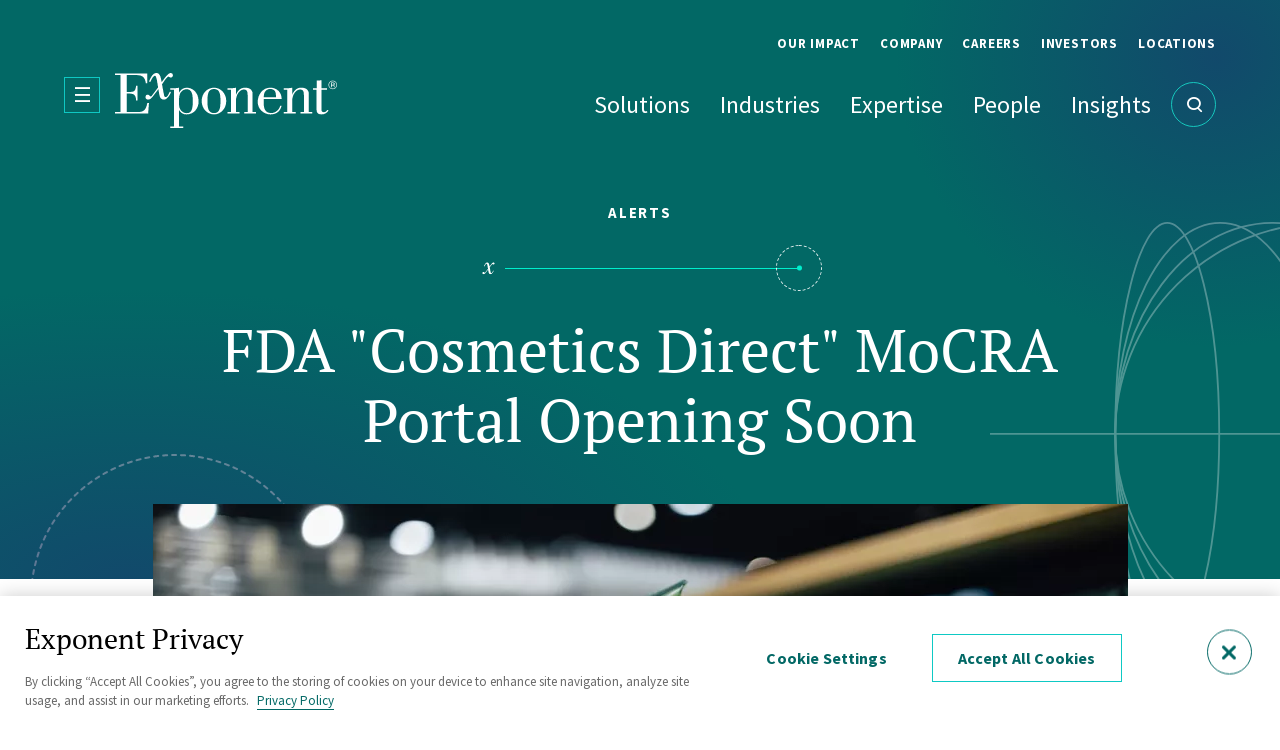

--- FILE ---
content_type: text/html; charset=UTF-8
request_url: https://www.exponent.com/article/fda-cosmetics-direct-mocra-portal-opening-soon
body_size: 21381
content:
<!doctype html><html lang="en" dir="ltr" class="exponent" prefix="og: https://ogp.me/ns#"><head><title>FDA “Cosmetics Direct” MoCRA Portal Opening Soon | Exponent</title><meta charset="utf-8" />
<link rel="preconnect" crossorigin="anonymous" href="https://cdn.cookielaw.org" />
<link rel="preconnect" crossorigin="anonymous" href="https://js.hsforms.net" />
<meta name="description" content="Connect with Exponent’s multidisciplinary experts at the IBA Annual Conference to learn how our unrivaled technical analysis can support your legal matters." />
<meta name="keywords" content="expert witnesses, failure analysis, intellectual property consulting, construction defect claims, contract disputes, international arbitration, litigation consulting" />
<link rel="canonical" href="https://www.exponent.com/article/fda-cosmetics-direct-mocra-portal-opening-soon" />
<link rel="image_src" href="https://www.exponent.com/sites/default/files/styles/og_image/public/media/images/GettyImages-1397790017.jpeg?itok=LL0NOwY1" />
<meta property="og:site_name" content="Exponent" />
<meta property="og:type" content="article" />
<meta property="og:url" content="https://www.exponent.com/article/fda-cosmetics-direct-mocra-portal-opening-soon" />
<meta property="og:title" content="FDA “Cosmetics Direct” MoCRA Portal Opening Soon" />
<meta property="og:image" content="https://www.exponent.com/sites/default/files/styles/og_image/public/media/images/GettyImages-1397790017.jpeg?itok=LL0NOwY1" />
<meta property="og:image:type" content="image/jpeg" />
<meta property="og:image:width" content="1200" />
<meta property="og:image:height" content="630" />
<meta property="og:image:alt" content="FDA “Cosmetics Direct” MoCRA Portal Opening Soon" />
<meta property="og:updated_time" content="2025-11-24T06:28:50-0800" />
<meta property="article:published_time" content="2023-10-20T13:01:53-0700" />
<meta property="article:modified_time" content="2025-11-24T06:28:50-0800" />
<meta name="Generator" content="Interactive Strategies (https://www.interactivestrategies.com)" />
<meta name="MobileOptimized" content="width" />
<meta name="HandheldFriendly" content="true" />
<meta name="viewport" content="width=device-width, initial-scale=1.0" />
<script type="application/ld+json">{
    "@context": "https://schema.org",
    "@graph": [
        {
            "@type": "Article",
            "headline": "FDA “Cosmetics Direct” MoCRA Portal Opening Soon",
            "name": "FDA “Cosmetics Direct” MoCRA Portal Opening Soon",
            "image": {
                "@type": "ImageObject",
                "representativeOfPage": "True",
                "url": "https://www.exponent.com/sites/default/files/styles/og_image/public/media/images/GettyImages-1397790017.jpeg?itok=LL0NOwY1",
                "width": "1200",
                "height": "630"
            },
            "datePublished": "2023-10-20T13:01:53-0700",
            "dateModified": "2025-11-24T06:28:50-0800",
            "author": {
                "@type": "Person",
                "name": [
                    "Christine Thiffault",
                    "Ph.D.",
                    "ERT",
                    "DABT"
                ],
                "url": "https://www.exponent.com/people/christine-thiffault"
            },
            "mainEntityOfPage": "https://www.exponent.com/article/fda-cosmetics-direct-mocra-portal-opening-soon"
        },
        {
            "@type": "WebSite",
            "@id": "https://www.exponent.com/",
            "name": "Exponent",
            "url": "https://www.exponent.com/",
            "publisher": {
                "@type": "Organization",
                "logo": {
                    "@type": "ImageObject",
                    "url": "https://www.exponent.com/themes/custom/exponent/logo.svg",
                    "width": "224",
                    "height": "55"
                }
            }
        }
    ]
}</script>
<link rel="manifest" href="https://www.exponent.com/themes/custom/exponent/assets/pwa/manifest.json?v=20221011" crossorigin="use-credentials" />
<link rel="apple-touch-icon" href="https://www.exponent.com/themes/custom/exponent/assets/pwa/icons/apple-touch-icon.png?v=20221011" sizes="180x180" type="image/png" />
<link rel="icon" href="https://www.exponent.com/themes/custom/exponent/assets/pwa/icons/favicon-32x32.png?v=20221011" sizes="32x32" type="image/png" />
<link rel="icon" href="https://www.exponent.com/themes/custom/exponent/assets/pwa/icons/favicon-16x16.png?v=20221011" sizes="16x16" type="image/png" />
<link rel="mask-icon" href="https://www.exponent.com/themes/custom/exponent/assets/pwa/icons/favicon.svg?v=20221011" color="#ffffff" />
<meta name="msapplication-config" content="/themes/custom/exponent/assets/pwa/browserconfig.xml?v=20221011" />
<meta name="msapplication-TileColor" content="#ffffff" />
<meta name="theme-color" content="#00918d" />
<link rel="icon" href="/themes/custom/exponent/favicon.ico" type="image/vnd.microsoft.icon" />
<link rel="alternate" hreflang="en" href="https://www.exponent.com/article/fda-cosmetics-direct-mocra-portal-opening-soon" />
<link rel="stylesheet" media="all" href="/sites/default/files/css/css_BpQcWt5qCMTL5couua8wVpbGqek_1vxzGuf3y0_PnJ8.css?delta=0&amp;language=en&amp;theme=exponent&amp;include=eJxVx0sKgDAQBNELDc6RwiQ2SWDywVbQ2wu6EFdVL5VBdF23Y5ov6ZG8CV6jvrskUnDO0dF3zT6i-ecG0jIolaGheiVsS0X_FF7c0TQacQOw7S4n" />
<link rel="stylesheet" media="all" href="/sites/default/files/css/css_Udfc7WBxhaeduPhCu2nBrkaXxsW2UhGAboAkpwsq1RU.css?delta=1&amp;language=en&amp;theme=exponent&amp;include=eJxVx0sKgDAQBNELDc6RwiQ2SWDywVbQ2wu6EFdVL5VBdF23Y5ov6ZG8CV6jvrskUnDO0dF3zT6i-ecG0jIolaGheiVsS0X_FF7c0TQacQOw7S4n" />
<script type="application/json" data-drupal-selector="drupal-settings-json">{"path":{"baseUrl":"\/","pathPrefix":"","currentPath":"node\/4899","currentPathIsAdmin":false,"isFront":false,"currentLanguage":"en"},"pluralDelimiter":"\u0003","suppressDeprecationErrors":true,"exponent":{"services":{"geolocation":{"country":"united states","continent":"NA","continentName":"North America"},"analytics":{"googleTagManagerKey":"GTM-NQRJXWB","googleOptimizeKey":false,"googleOptimizeKeyUA":false,"googleMapsKey":false,"siteImproveScript":false}}},"search":{"client":{"apiUrl":"https:\/\/edge.meilisearch.com:443","apiKey":"76298eaed9b261e6fa374c7f02fefbdd826b52e27fdccb517bca360fefcdd683","queryParam":"q","maxTotalHits":1000,"numberOfDocuments":2763},"instances":{"mobile":{"autocomplete":true,"_key":"mobile","hitsPage":"\/search","queryExtra":"","indexUid":"production","indexName":"production","indexPromoted":"promoted","params":{"hitsPerPage":10,"filters":["type != \u0022Person\u0022"],"finitePagination":true,"hitsPerPagePromoted":10},"meiliSearchParams":{"distinct":"search_api_id","attributesToSearchOn":["*"],"attributesToRetrieve":["id","title","url"],"attributesToHighlight":["title"],"rankingScoreThreshold":0.75,"showRankingScore":false,"hybrid":{"embedder":"default","semanticRatio":0.69999999999999996}},"behaviors":{"widgets":{"searchBox":{"placeholder":"Search Exponent","autoquote":false,"openOnFocus":false}}},"widgets":{"searchBox":"searchBox-mobile"}},"people-697b1a4e53252":{"autocomplete":true,"autocompletePreserveOnHidePanel":true,"hitsPage":"\/find-people","_key":"people-697b1a4e53252","queryExtra":"type%5B0%5D=Person","indexUid":"production","indexName":"production","indexPromoted":"promoted","params":{"hitsPerPage":10,"filters":["type = \u0022Person\u0022"],"finitePagination":true,"hitsPerPagePromoted":10},"meiliSearchParams":{"distinct":"search_api_id","attributesToSearchOn":["title"],"attributesToRetrieve":["id","title","url"],"attributesToHighlight":["title"],"rankingScoreThreshold":0.75,"showRankingScore":false,"hybrid":{"embedder":"default","semanticRatio":0.69999999999999996}},"behaviors":{"widgets":{"searchBox":{"placeholder":"","autoquote":false,"openOnFocus":false}}},"widgets":{"searchBox":"searchBox-people-697b1a4e53252"}},"search":{"autocomplete":true,"_key":"search","hitsPage":"\/search","queryExtra":"","indexUid":"production","indexName":"production","indexPromoted":"promoted","params":{"hitsPerPage":10,"filters":["type != \u0022Person\u0022"],"finitePagination":true,"hitsPerPagePromoted":10},"meiliSearchParams":{"distinct":"search_api_id","attributesToSearchOn":["*"],"attributesToRetrieve":["id","title","url"],"attributesToHighlight":["title"],"rankingScoreThreshold":0.75,"showRankingScore":false,"hybrid":{"embedder":"default","semanticRatio":0.69999999999999996}},"behaviors":{"widgets":{"searchBox":{"placeholder":"Search Exponent","autoquote":false,"openOnFocus":false}}},"widgets":{"searchBox":"searchBox-search"}},"people-697b1a4e068ea":{"autocomplete":true,"autocompletePreserveOnHidePanel":true,"hitsPage":"\/find-people","_key":"people-697b1a4e068ea","queryExtra":"type%5B0%5D=Person","indexUid":"production","indexName":"production","indexPromoted":"promoted","params":{"hitsPerPage":10,"filters":["type = \u0022Person\u0022"],"finitePagination":true,"hitsPerPagePromoted":10},"meiliSearchParams":{"distinct":"search_api_id","attributesToSearchOn":["title"],"attributesToRetrieve":["id","title","url"],"attributesToHighlight":["title"],"rankingScoreThreshold":0.75,"showRankingScore":false,"hybrid":{"embedder":"default","semanticRatio":0.69999999999999996}},"behaviors":{"widgets":{"searchBox":{"placeholder":"","autoquote":false,"openOnFocus":false}}},"widgets":{"searchBox":"searchBox-people-697b1a4e068ea"}}},"templates":{},"hooks":{}},"searchPeople":{"hitsPage":"\/find-people"},"ajaxTrustedUrl":{"form_action_p_pvdeGsVG5zNF_XLGPTvYSKCf43t8qZYSwcfZl2uzM":true},"user":{"uid":0,"permissionsHash":"497773ad07c7d942f0b2c668b599a3aceb8ceb965b2cf43345bf197eb2f02130"}}</script>
<script src="https://cdn.cookielaw.org/scripttemplates/otSDKStub.js" data-domain-script="71ea3175-ddca-4f0e-bef6-e79076fe2b89"></script>
<script src="/sites/default/files/js/js_hx6aiqH-di-2N3H66BWyPntLvB7wFzBVJslV5KBO5AQ.js?scope=header&amp;delta=1&amp;language=en&amp;theme=exponent&amp;include=eJxtyTsKgEAMBcALibmKhb2s8eEWYRPyAY-vWFhZDsNdA4MOL2sy86sJl-nASDpF9yaft0gvznLQ49Ur8u8CzbkvUBPcQH0mmg"></script>
</head><body><noscript><iframe title="Google Tag Manager" src="https://www.googletagmanager.com/ns.html?id=GTM-NQRJXWB" style="display:none; visibility:hidden" height="0" width="0" loading="lazy"></iframe></noscript><a class="skiplink" href="#maincontent">Skip to main content</a><div class="page-container"><header class="site-header" data-sticky-type="default"><div class="site-header-inner"><nav class="site-header-utility-nav" aria-label="Utility Site Navigation"><ul class="site-header-utility-nav-items"><li class="site-header-nav-item site-header-utility-nav-item" data-dropdown-type="single"><a href="/company/our-impact" class="site-header-utility-nav-link" data-children="true" data-drupal-link-system-path="node/3560">Our Impact</a><div class="site-header-nav-item-dropdown utility-nav-item-dropdown"><ul class="utility-nav-item-dropdown-links"><li><a href="/company/our-impact" class="utility-nav-item-dropdown-link" data-drupal-link-system-path="node/3560">Overview</a></li><li><a href="/our-impact/investing-people" class="utility-nav-item-dropdown-link" data-drupal-link-system-path="node/4118">Investing in People</a></li><li><a href="/advancing-science" class="utility-nav-item-dropdown-link" data-drupal-link-system-path="node/4092">Advancing Science</a></li><li><a href="/our-impact/future-focused-solutions" class="utility-nav-item-dropdown-link" data-drupal-link-system-path="node/4281">Safety &amp; The Environment</a></li></ul></div></li><li class="site-header-nav-item site-header-utility-nav-item" data-dropdown-type="single"><a href="/company-about" class="site-header-utility-nav-link" data-children="true" data-drupal-link-system-path="node/1558">Company</a><div class="site-header-nav-item-dropdown utility-nav-item-dropdown"><ul class="utility-nav-item-dropdown-links"><li><a href="/company-about" class="utility-nav-item-dropdown-link" data-drupal-link-system-path="node/1558">About</a></li><li><a href="/company/leadership" class="utility-nav-item-dropdown-link" data-drupal-link-system-path="node/1501">Leadership</a></li><li><a href="/company/diversity-equity-and-inclusion" class="utility-nav-item-dropdown-link" data-drupal-link-system-path="node/1946">DEI</a></li><li><a href="/company/history" class="utility-nav-item-dropdown-link" data-drupal-link-system-path="node/4371">History</a></li><li><a href="/company/well-known-investigations" class="utility-nav-item-dropdown-link" data-drupal-link-system-path="node/3969">Well-Known Investigations</a></li></ul></div></li><li class="site-header-nav-item site-header-utility-nav-item" data-dropdown-type="single"><a href="/careers" class="site-header-utility-nav-link" data-children="true" data-drupal-link-system-path="node/1559">Careers</a><div class="site-header-nav-item-dropdown utility-nav-item-dropdown"><ul class="utility-nav-item-dropdown-links"><li><a href="/careers" class="utility-nav-item-dropdown-link" data-drupal-link-system-path="node/1559">Overview</a></li><li><a href="/careers/life-exponent" class="utility-nav-item-dropdown-link" data-drupal-link-system-path="node/3565">Life @ Exponent</a></li><li><a href="/careers/students" class="utility-nav-item-dropdown-link" data-drupal-link-system-path="node/3689">For Students</a></li><li><a href="/careers/experienced-experts" class="utility-nav-item-dropdown-link" data-drupal-link-system-path="node/3690">For Experienced Experts</a></li><li><a href="/careers/corporate-staff" class="utility-nav-item-dropdown-link" data-drupal-link-system-path="node/3691">For Corporate Staff</a></li></ul></div></li><li class="site-header-nav-item site-header-utility-nav-item" data-dropdown-type="single"><a href="https://investors.exponent.com/investors/overview/default.aspx" class="site-header-utility-nav-link" data-children="true">Investors</a><div class="site-header-nav-item-dropdown utility-nav-item-dropdown"><ul class="utility-nav-item-dropdown-links"><li><a href="https://investors.exponent.com/investors/overview/default.aspx" class="utility-nav-item-dropdown-link">Overview</a></li><li><a href="https://investors.exponent.com/investors/financial-information/default.aspx" class="utility-nav-item-dropdown-link">Financial Information</a></li><li><a href="https://investors.exponent.com/investors/corporate-governance/default.aspx" class="utility-nav-item-dropdown-link">Corporate Governance</a></li><li><a href="https://investors.exponent.com/investors/news-events/default.aspx" class="utility-nav-item-dropdown-link">News &amp; Events</a></li><li><a href="https://investors.exponent.com/investors/stock-chart/default.aspx" class="utility-nav-item-dropdown-link">Stock Chart</a></li><li><a href="https://investors.exponent.com/investors/resources/default.aspx" class="utility-nav-item-dropdown-link">Resources</a></li></ul></div></li><li class="site-header-nav-item site-header-utility-nav-item"><a href="/locations" class="site-header-utility-nav-link" data-children="false" data-drupal-link-system-path="node/1500">Locations</a></li></ul></nav><div class="site-header-main"><div class="site-header-logo"><button type="button" class="side-menu-toggle js-side-menu-toggle" aria-label="Open Menu" aria-expanded="false"></button><a href="/" title="Exponent" aria-label="Exponent" class="logo"><svg width="224" height="55" viewBox="0 0 224 55" fill="none" xmlns="http://www.w3.org/2000/svg"><g clip-path="url(#clip0_28_473)"><path fill-rule="evenodd" clip-rule="evenodd" d="M56.2243 18.9459L56.2155 18.9735L55.0115 18.6621L54.9176 18.8745C54.0487 20.8427 52.5656 24.2022 50.804 24.1157C49.6511 24.056 49.3367 22.9204 48.8875 20.2459L47.2254 11.4453C48.3185 9.53275 52.2714 3.60094 53.5591 3.60094C53.7177 3.60094 53.9931 3.75967 54.3196 3.9478C54.7943 4.22141 55.377 4.5572 55.865 4.5572C57.0778 4.5572 58.1708 3.6607 58.1708 2.25619C58.1708 0.851683 57.0179 0.0149536 55.8051 0.0149536C53.5984 0.0149536 50.287 4.51061 48.1714 7.38278C47.6457 8.09652 47.1938 8.71 46.8511 9.12932C45.8329 3.13775 44.7998 0.0149536 41.4158 0.0149536C38.0516 0.0149536 35.9906 4.46934 34.6358 7.3976C34.447 7.80567 34.2719 8.18411 34.1089 8.51672L35.4565 9.02473C35.6036 8.7408 35.7732 8.38594 35.9623 7.99038C36.9473 5.9297 38.4603 2.76421 40.0683 2.76421C40.9667 2.76421 41.5356 4.03424 42.3741 8.75578L43.2725 14.3738L37.1934 22.4722C36.9389 22.7859 36.295 23.4882 35.8458 23.4882C35.5177 23.4882 35.1922 23.1591 34.8156 22.7783C34.2986 22.2556 33.6852 21.6354 32.8362 21.6354C31.5635 21.6354 30.6651 22.3975 30.6651 24.1157C30.6651 25.834 31.8031 26.596 33.4052 26.596C35.6281 26.596 37.0723 24.6702 38.2962 23.0381C38.4821 22.7903 38.6628 22.5493 38.8405 22.3227L43.572 16.1967L44.2158 19.8275C44.7998 23.4733 45.3089 26.596 49.3367 26.596C51.7418 26.596 54.9368 22.9522 56.2155 18.9735L56.2243 18.9758V18.9459ZM0 39.1171V40.5814H33.2854L34.1239 29.8981H32.4619C30.8403 39.1111 27.0525 39.1081 20.0832 39.1024L19.555 39.1022H11.8288V20.4999C18.1475 20.5596 20.8277 20.6343 21.217 27.4627H22.6245V12.8348H21.217C20.4127 18.9974 18.6402 18.9794 13.4587 18.9268H13.4584H13.4582C12.9488 18.9216 12.4064 18.9161 11.8288 18.9161V2.06195H20.124C25.9485 2.06195 29.9015 2.64467 30.9945 10.235H32.402V0.582733H0V2.04701H5.62992V39.1171H0ZM198.829 15.3301H202.602V7.48573C204.264 7.48573 205.866 7.48573 207.453 7.23172V15.3301H213.083V16.7943H207.453V36.3081C207.453 37.4586 207.453 39.1768 209.879 39.1768C211.477 39.1768 212.369 38.1137 213.34 36.9564L213.458 36.8161L214.491 37.5183C213.278 39.9389 210.134 41.4031 207.588 41.4031C202.977 41.4031 202.467 38.9228 202.467 35.8598V16.7943H198.829V15.3301ZM92.8937 28.0155C92.8937 33.3795 92.9536 40.1331 99.407 40.1331C105.86 40.1331 105.92 33.3795 105.92 28.0155C105.92 22.6515 105.86 15.9576 99.407 15.9576C92.9536 15.9576 92.8937 22.7262 92.8937 28.0155ZM111.745 28.0155C111.745 35.7403 106.115 41.4032 99.407 41.4032C92.699 41.4032 87.0691 35.7253 87.0691 28.0155C87.0691 20.3056 92.699 14.6876 99.407 14.6876C106.115 14.6876 111.745 20.3056 111.745 28.0155ZM64.3098 29.2257C64.3098 33.4393 64.5644 34.5151 65.5825 36.4425C66.6606 38.5493 69.5504 40.1331 71.3921 40.1331C74.6563 40.1331 78.175 39.9986 78.175 28.404C78.175 19.2149 76.3183 16.2266 71.5868 16.2266C70.3739 16.2266 65.5077 17.1828 64.5644 23.3686C64.293 25.1865 64.3004 26.8597 64.3075 28.4747L64.3076 28.4791C64.3087 28.7343 64.3098 28.9881 64.3098 29.2407V29.2257ZM55.5505 16.8093H59.3088V53.5357H55.5355V55H68.6371V53.5357H64.2948V37.1448H64.4296C66.0317 39.894 68.3825 41.4181 71.8413 41.4181C79.7621 41.4181 83.9846 34.8438 83.9846 28.5982C83.9846 18.5276 77.022 14.7025 72.0959 14.7025C68.8916 14.7025 65.9569 16.4955 64.2948 19.6183L64.175 19.6781V14.7025C63.0371 14.9565 61.8093 15.1508 60.5366 15.2105C59.3237 15.345 58.1109 15.345 56.8981 15.345H55.5505V16.8093ZM113.033 16.7944H116.551V39.1021H113.033V40.5664H124.996V39.1021H121.537V27.2385C121.537 22.4572 124.861 16.5254 129.204 16.5254C131.614 16.5254 133.231 17.2426 133.231 21.8894V39.1171H129.907V40.5814H141.676V39.1171H138.232V21.0677C138.232 15.1956 132.932 14.6876 130.626 14.6876C125.954 14.6876 123.469 17.4219 121.672 21.4412H121.537V14.6876C120.384 14.9416 119.172 15.1358 117.959 15.1956C116.806 15.3301 115.593 15.3301 114.38 15.3301H113.033V16.7944ZM173.045 16.7944H169.526V15.3301H170.874C172.087 15.3301 173.3 15.3301 174.453 15.1956C175.665 15.1358 176.878 14.9416 178.031 14.6876V21.4412H178.151C179.933 17.4219 182.433 14.6876 187.105 14.6876C189.411 14.6876 194.711 15.1956 194.711 21.0677V39.1171H198.17V40.5814H186.416V39.1171H189.74V21.8894C189.74 17.2426 188.123 16.5254 185.712 16.5254C181.37 16.5254 178.046 22.4572 178.046 27.2385V39.1021H181.49V40.5664H169.541V39.1021H173.06V16.7944H173.045ZM161.621 22.0239V24.1904H161.606H149.402C149.477 22.5917 149.657 21.1274 150.046 19.9769C150.181 19.5287 151.903 15.9576 155.736 15.9576C158.94 15.9576 161.621 17.4368 161.621 22.0239ZM156.125 41.4181C161.74 41.4181 166.098 38.6091 167.37 32.6773H165.963C165.064 36.8908 160.782 40.0734 157.144 40.0734C150.181 40.0734 149.343 34.9633 149.343 28.658V26.0432H167.43C167.37 19.0954 162.444 14.6876 155.931 14.6876C148.324 14.6876 143.338 21.5757 143.338 29.1062C143.338 36.1885 149.612 41.4181 156.125 41.4181ZM216.991 14.2692V9.53272L217.006 9.54766H218.668C219.267 9.54766 219.702 9.59249 219.971 9.71202C220.465 9.90626 220.705 10.3097 220.705 10.9073C220.705 11.3257 220.555 11.6395 220.241 11.8337C220.076 11.9383 219.851 12.013 219.552 12.0578C219.911 12.1176 220.196 12.267 220.36 12.521C220.525 12.775 220.615 13.0141 220.615 13.2532V13.5968V13.9554C220.63 14.075 220.66 14.1945 220.66 14.1945L220.69 14.2543H219.911V14.2094C219.911 14.1945 219.881 14.1646 219.881 14.1646V13.6417C219.881 13.0888 219.732 12.7302 219.432 12.5509C219.252 12.4463 218.938 12.4015 218.489 12.4015H217.815V14.2692H216.991ZM219.387 11.7142C219.717 11.5947 219.881 11.3407 219.881 10.9821V10.9671C219.881 10.6235 219.776 10.3993 219.567 10.2798C219.342 10.1603 218.998 10.1005 218.534 10.1005H217.815V11.8188H218.579C218.938 11.8188 219.207 11.7889 219.387 11.7142ZM221.798 8.86035C222.636 9.69708 223.056 10.7131 223.056 11.8935H223.071C223.071 13.0888 222.651 14.0899 221.813 14.9416C220.974 15.7783 219.956 16.1967 218.758 16.1967C217.56 16.1967 216.542 15.7783 215.704 14.9416C214.865 14.1048 214.446 13.0739 214.446 11.8935C214.446 10.7131 214.865 9.69708 215.704 8.86035C216.542 8.02362 217.545 7.60526 218.743 7.60526C219.941 7.60526 220.959 8.02362 221.798 8.86035ZM221.394 9.27871C220.675 8.54658 219.791 8.18798 218.758 8.18798C217.725 8.18798 216.857 8.54658 216.123 9.27871C215.389 10.0109 215.03 10.8775 215.03 11.9084C215.03 12.9394 215.389 13.821 216.108 14.5531C216.842 15.2852 217.725 15.6438 218.758 15.6438C219.791 15.6438 220.675 15.2852 221.394 14.5531C222.127 13.821 222.487 12.9394 222.487 11.9084C222.487 10.8775 222.127 9.99591 221.394 9.27871Z" fill="white"/></g><defs><clipPath><rect width="223.056" height="55" fill="white"/></clipPath></defs></svg></a></div><nav class="site-header-nav" aria-label="Main Site Navigation"><ul class="site-header-nav-items"><li class="site-header-nav-item"><a href="/solutions" class="site-header-nav-item-link" data-children="true" data-drupal-link-system-path="node/1561"><span>Solutions</span></a><div class="site-header-nav-item-dropdown" data-dropdown-type="links"><div class="site-header-nav-item-dropdown-inner"><div class="site-header-nav-item-dropdown-intro"><p class="intro">Get definitive, science-based answers to your most important 'why,' 'how,' and 'what if' and see how Exponent works differently.
                                      <ul class="site-header-nav-item-dropdown-intro-links"><li><a href="/solutions" class="-underline">Our Multidisciplinary Approach</a></li><li><a href="/case-studies" class="-underline">See Our Case Studies</a></li></ul></div><div class="site-header-nav-item-dropdown-content" data-has-promo="false"><div class="site-header-nav-item-dropdown-links"><div class="eyebrow">Solutions</div><ul class="site-header-nav-item-dropdown-link-list"><li class="site-header-nav-item-dropdown-item"><a href="/solutions/accident-failure-investigation" hreflang="en">Accident &amp; Failure Investigation </a></li><li class="site-header-nav-item-dropdown-item"><a href="/solutions/disputes" hreflang="en">Disputes </a></li><li class="site-header-nav-item-dropdown-item"><a href="/solutions/environment-sustainability" hreflang="en">Environment &amp; Sustainability </a></li><li class="site-header-nav-item-dropdown-item"><a href="/solutions/health-sciences-innovation" hreflang="en">Health Sciences Innovation</a></li><li class="site-header-nav-item-dropdown-item"><a href="/solutions/industrial-operations-technology" hreflang="en">Industrial Operations &amp; Technology </a></li><li class="site-header-nav-item-dropdown-item"><a href="/solutions/product-analysis-improvement" hreflang="en">Product Analysis &amp; Improvement</a></li><li class="site-header-nav-item-dropdown-item"><a href="/solutions/product-safety-recall" hreflang="en">Product Safety &amp; Recall</a></li><li class="site-header-nav-item-dropdown-item"><a href="/solutions/regulatory-compliance" hreflang="en">Regulatory &amp; Compliance</a></li><li class="site-header-nav-item-dropdown-item"><a href="/solutions/research-strategy-implementation" hreflang="en">Research Strategy &amp; Implementation</a></li><li class="site-header-nav-item-dropdown-item"><a href="/solutions/risk-assessment-mitigation" hreflang="en">Risk Assessment &amp; Mitigation</a></li><li class="site-header-nav-item-dropdown-item"><a href="/solutions/technology-data-innovation" hreflang="en">Technology, Data &amp; Innovation</a></li></ul></div></div></div></div></li><li class="site-header-nav-item"><a href="/industries" class="site-header-nav-item-link" data-children="true" data-drupal-link-system-path="node/1562"><span>Industries</span></a><div class="site-header-nav-item-dropdown" data-dropdown-type="links"><div class="site-header-nav-item-dropdown-inner"><div class="site-header-nav-item-dropdown-intro"><p class="intro">Rely on Exponent's experience across the world's leading companies.
                                      <ul class="site-header-nav-item-dropdown-intro-links"><li><a href="/industries" class="-underline">Industries Overview</a></li></ul></div><div class="site-header-nav-item-dropdown-content" data-has-promo="false"><div class="site-header-nav-item-dropdown-links"><div class="eyebrow">Industries</div><ul class="site-header-nav-item-dropdown-link-list"><li class="site-header-nav-item-dropdown-item"><a href="/industries/chemicals" hreflang="en">Chemicals</a></li><li class="site-header-nav-item-dropdown-item"><a href="/industries/construction" hreflang="en">Construction</a></li><li class="site-header-nav-item-dropdown-item"><a href="/industries/consumer-products" hreflang="en">Consumer Products</a></li><li class="site-header-nav-item-dropdown-item"><a href="/industries/electronics" hreflang="en">Electronics</a></li><li class="site-header-nav-item-dropdown-item"><a href="/industries/energy" hreflang="en">Energy</a></li><li class="site-header-nav-item-dropdown-item"><a href="/industries/food-beverage" hreflang="en">Food &amp; Beverage</a></li><li class="site-header-nav-item-dropdown-item"><a href="/industries/government-public-sector" hreflang="en">Government Sector</a></li><li class="site-header-nav-item-dropdown-item"><a href="/industries/software-computer-science" hreflang="en">Software &amp; Computer Science</a></li><li class="site-header-nav-item-dropdown-item"><a href="/industries/life-sciences-healthcare" hreflang="en">Life Sciences &amp; Healthcare</a></li><li class="site-header-nav-item-dropdown-item"><a href="/industries/industrial-manufacturing" hreflang="en">Industrial &amp; Manufacturing</a></li><li class="site-header-nav-item-dropdown-item"><a href="/industries/mining-forestry" hreflang="en">Mining &amp; Forestry</a></li><li class="site-header-nav-item-dropdown-item"><a href="/industries/transportation" hreflang="en">Transportation</a></li><li class="site-header-nav-item-dropdown-item"><a href="/industries/utilities" hreflang="en">Utilities</a></li></ul></div></div></div></div></li><li class="site-header-nav-item"><a href="/expertise" class="site-header-nav-item-link" data-children="true" data-drupal-link-system-path="node/1563"><span>Expertise</span></a><div class="site-header-nav-item-dropdown" data-dropdown-type="links"><div class="site-header-nav-item-dropdown-inner"><div class="site-header-nav-item-dropdown-intro"><p class="intro">Unlock the clarity and confidence that comes from our expertise across dozens of scientific and engineering disciplines.
                                      <ul class="site-header-nav-item-dropdown-intro-links"><li><a href="/expertise" class="-underline">Expertise Overview</a></li><li><a href="/testing-evaluations" class="-underline">Testing &amp; Evaluations</a></li><li><a href="/information-resources" class="-underline">Information Resources</a></li><li><a href="/visual-communication" class="-underline">Visual Communication</a></li></ul></div><div class="site-header-nav-item-dropdown-content" data-has-promo="true"><div class="site-header-nav-item-dropdown-links"><div class="eyebrow">Expertise</div><ul class="site-header-nav-item-dropdown-link-list"><li class="site-header-nav-item-dropdown-item"><a href="/expertise/biomechanics" hreflang="en">Biomechanics</a></li><li class="site-header-nav-item-dropdown-item"><a href="/expertise/biomedical-engineering-sciences" hreflang="en">Biomedical Engineering &amp; Sciences</a></li><li class="site-header-nav-item-dropdown-item"><a href="/expertise/chemical-regulation-food-safety" hreflang="en">Chemical Regulation &amp; Food Safety</a></li><li class="site-header-nav-item-dropdown-item"><a href="/expertise/civil-structural-engineering" hreflang="en">Civil &amp; Structural Engineering</a></li><li class="site-header-nav-item-dropdown-item"><a href="/expertise/construction-consulting" hreflang="en">Construction Consulting</a></li><li class="site-header-nav-item-dropdown-item"><a href="/expertise/data-sciences" hreflang="en">Data Sciences</a></li><li class="site-header-nav-item-dropdown-item"><a href="/expertise/ecological-biological-sciences" hreflang="en">Ecological &amp; Biological Sciences</a></li><li class="site-header-nav-item-dropdown-item"><a href="/expertise/electrical-engineering-computer-science" hreflang="en">Electrical Engineering &amp; Computer Science</a></li><li class="site-header-nav-item-dropdown-item"><a href="/expertise/environmental-and-earth-sciences" hreflang="en">Environmental &amp; Earth Sciences </a></li><li class="site-header-nav-item-dropdown-item"><a href="/expertise/health-sciences" hreflang="en">Health Sciences</a></li><li class="site-header-nav-item-dropdown-item"><a href="/expertise/human-factors" hreflang="en">Human Factors</a></li><li class="site-header-nav-item-dropdown-item"><a href="/expertise/materials-science-electrochemistry" hreflang="en">Materials Science &amp; Electrochemistry</a></li><li class="site-header-nav-item-dropdown-item"><a href="/expertise/mechanical-engineering" hreflang="en">Mechanical Engineering</a></li><li class="site-header-nav-item-dropdown-item"><a href="/expertise/metallurgical-corrosion-engineering" hreflang="en">Metallurgical &amp; Corrosion Engineering</a></li><li class="site-header-nav-item-dropdown-item"><a href="/expertise/polymers-chemistry" hreflang="en">Polymers &amp; Chemistry</a></li><li class="site-header-nav-item-dropdown-item"><a href="/expertise/thermal-sciences" hreflang="en">Thermal Sciences</a></li><li class="site-header-nav-item-dropdown-item"><a href="/expertise/vehicle-engineering" hreflang="en">Vehicle Engineering</a></li></ul></div><div class="site-header-nav-item-dropdown-promo"><div class="eyebrow">Featured Expertise</div><div class="promos"><div class="promo-featured js-link-event"><picture title="Exponent, Expertise for Battery&amp; Energy Storage "><img loading="lazy" src="/sites/default/files/styles/menu_promo_featured/public/media/images/battery-abstract-hero.jpg.webp?itok=aOv1LrNL" width="300" height="220" alt="An abstract photo of battery energy. Exponent conducts research and provides strategic engineering support for battery and energy storage."></picture><a href="/capabilities/batteries-energy-storage" class="js-link-event-link">Batteries &amp; Energy Storage</a></div><div class="promo-secondary"><div class="promo js-link-event"><picture><img loading="lazy" src="/sites/default/files/styles/menu_promo/public/media/images/GettyImages-1336251022.jpg.webp?itok=pvw3Jhzg" width="144" height="140" alt="Data Center IT Specialist and System administrator talk."></picture><a href="/capabilities/data-center-consulting-engineering" class="js-link-event-link">Data Center Consulting &amp; Engineering</a></div><div class="promo js-link-event"><picture><img loading="lazy" src="/sites/default/files/styles/menu_promo/public/media/images/CB_International%20Disputes_hero_1600x840.png.webp?itok=WK7LVCqL" width="144" height="140" alt="Collage of international cities"></picture><a href="/capabilities/international-dispute-resolution" class="js-link-event-link">International Dispute Resolution</a></div></div></div></div></div></div></div></li><li class="site-header-nav-item"><a href="/find-people" class="site-header-nav-item-link" data-children="true" data-drupal-link-system-path="node/3583"><span>People</span></a><div class="site-header-nav-item-dropdown" data-dropdown-type="search"><div class="site-header-nav-item-dropdown-inner"><div class="site-header-nav-item-dropdown-intro"><p class="intro">Our experts take a multidisciplinary approach to ensure that we're examining your challenges from every angle.
                                      <ul class="site-header-nav-item-dropdown-intro-links"><li><a href="/find-people" class="-underline">See All People</a></li></ul></div><div class="site-header-nav-item-dropdown-content" data-has-promo="false"><div class="dropdown-search"><div class="dropdown-expert-search"><label for="dropdown-expert-search-input" class="eyebrow">Search for an Expert</label><form class="exponent-search-person" data-drupal-selector="exponent-search-person" action="/article/fda-cosmetics-direct-mocra-portal-opening-soon" method="post" id="exponent-search-person" accept-charset="UTF-8"><div class="search-people js-form-wrapper form-wrapper" data-drupal-selector="edit-wrapper" id="edit-wrapper"><input data-drupal-selector="edit-title" type="hidden" name="title" value="" /><div class="search-filters"><div class="search-input"><label>Name</label><div id="searchBox-people-697b1a4e068ea" class="search-box"></div></div><div class="search-input search-box"><label for="edit-q">Keyword</label><input data-drupal-selector="edit-q" type="search" id="edit-q" name="q" value="" size="60" maxlength="128" class="form-search" /></div></div><div class="search-filters"><div class="search-filter"><label for="edit-expertise">Expertise</label><select class="chosen-enable form-select" data-drupal-selector="edit-expertise" id="edit-expertise" name="expertise"><option value="" selected="selected">Any</option><option value="Biomechanics">Biomechanics</option><option value="Biomedical Engineering and Sciences">Biomedical Engineering and Sciences</option><option value="Chemical Regulation and Food Safety">Chemical Regulation and Food Safety</option><option value="Civil and Structural Engineering">Civil and Structural Engineering</option><option value="Construction Consulting">Construction Consulting</option><option value="Data Sciences">Data Sciences</option><option value="Ecological and Biological Sciences">Ecological and Biological Sciences</option><option value="Electrical Engineering and Computer Science">Electrical Engineering and Computer Science</option><option value="Environmental and Earth Sciences">Environmental and Earth Sciences</option><option value="Health Sciences">Health Sciences</option><option value="Human Factors">Human Factors</option><option value="Information Resources">Information Resources</option><option value="Legal">Legal</option><option value="Materials Science and Electrochemistry">Materials Science and Electrochemistry</option><option value="Mechanical Engineering">Mechanical Engineering</option><option value="Metallurgical and Corrosion Engineering">Metallurgical and Corrosion Engineering</option><option value="Polymers &amp; Chemistry">Polymers &amp; Chemistry</option><option value="Thermal Sciences">Thermal Sciences</option><option value="Vehicle Engineering">Vehicle Engineering</option><option value="Visual Communication">Visual Communication</option></select></div><div class="search-filter"><label for="edit-office">Location</label><select class="chosen-enable form-select" data-drupal-selector="edit-office" id="edit-office" name="office"><option value="" selected="selected">Any</option><option value="Alexandria">Alexandria</option><option value="Atlanta">Atlanta</option><option value="Austin">Austin</option><option value="Basel">Basel</option><option value="Bellevue">Bellevue</option><option value="Bowie">Bowie</option><option value="Burlington">Burlington</option><option value="Chicago">Chicago</option><option value="Denver">Denver</option><option value="Edinburgh">Edinburgh</option><option value="Farmington Hills">Farmington Hills</option><option value="Harrogate">Harrogate</option><option value="Hong Kong">Hong Kong</option><option value="Houston">Houston</option><option value="Ireland">Ireland</option><option value="Irvine">Irvine</option><option value="London">London</option><option value="Los Angeles">Los Angeles</option><option value="Mannheim">Mannheim</option><option value="Menlo Park">Menlo Park</option><option value="Miami">Miami</option><option value="Natick">Natick</option><option value="New York">New York</option><option value="Nottingham">Nottingham</option><option value="Oakland">Oakland</option><option value="Pasadena">Pasadena</option><option value="Philadelphia">Philadelphia</option><option value="Phoenix">Phoenix</option><option value="Sacramento">Sacramento</option><option value="Seattle">Seattle</option><option value="Shanghai">Shanghai</option><option value="Singapore">Singapore</option><option value="Tampa">Tampa</option><option value="Warrenville">Warrenville</option><option value="Washington DC">Washington DC</option></select></div></div><div data-drupal-selector="edit-actions" class="form-actions js-form-wrapper form-wrapper" id="edit-actions"><input class="btn button button--primary js-form-submit form-submit" data-drupal-selector="edit-submit" type="submit" id="edit-submit" name="op" value="Search" /></div></div><input autocomplete="off" data-drupal-selector="form-h60clezmuewgzinhonf9wftcwmzg2mgszswlpauqnho" type="hidden" name="form_build_id" value="form-h60cLezMuEwgZinhONf9wftcWMZG2mgSzSWlpAuqnHo" /><input data-drupal-selector="edit-exponent-search-person" type="hidden" name="form_id" value="exponent_search_person" /></form></div></div></div></div></div></li><li class="site-header-nav-item"><a href="/insights" class="site-header-nav-item-link" data-children="true" data-drupal-link-system-path="node/1565"><span>Insights</span></a><div class="site-header-nav-item-dropdown" data-dropdown-type="insights"><div class="site-header-nav-item-dropdown-inner"><div class="site-header-nav-item-dropdown-intro"><p class="intro">See how our experts foster connections between technical disciplines and industries to deliver breakthrough insights.
                                      <ul class="site-header-nav-item-dropdown-intro-links"><li><a href="/our-expert-approach" class="-underline">Thought Leadership &amp; Industry Analysis </a></li><li><a href="/events-webinars" class="-underline">Events &amp; Webinars</a></li><li><a href="/alerts" class="-underline">Alerts</a></li><li><a href="/case-studies" class="-underline">Case Studies</a></li><li><a href="/publications" class="-underline">Publications</a></li><li><a href="/announcements" class="-underline">Announcements</a></li></ul></div><div class="site-header-nav-item-dropdown-content" data-has-promo="true"><div class="dropdown-recent-insights"><div class="eyebrow">Recent Insights</div><a href="/event/key-considerations-data-center-design-construction-operation" class="dropdown-recent-insights-featured"><div class="dropdown-recent-insights-featured-link">Key Considerations in Data Center Design, Construction &amp; Operation</div><div class="dropdown-recent-insights-featured-photo"></div></a><ul class="dropdown-recent-insights-links"><li><a href="/article/your-data-ready-ai" data-drupal-link-system-path="node/5490">Is Your Data Ready for AI?</a></li><li><a href="/article/what-do-utilities-need-know-about-deploying-bess" data-drupal-link-system-path="node/5413">What Do Utilities Need to Know About Deploying BESS?</a></li></ul></div><div class="dropdown-trending"><div class="eyebrow">Trending</div><ul class="dropdown-trending-links"><li><a href="/capabilities/digital-health"><picture><img loading="lazy" src="/sites/default/files/styles/menu_promo_trending/public/media/images/GettyImages-1406033023.jpg.webp?itok=UZAhnXnq" width="230" height="180" alt="Patient looking over their prescriptions while sitting in front of a laptop"></picture><span>Digital Health</span></a></li><li><a href="/capabilities/intellectual-property-consulting"><picture><img loading="lazy" src="/sites/default/files/styles/menu_promo_trending/public/media/images/GettyImages-2162362532.jpg.webp?itok=mRck5yC6" width="230" height="180" alt="Legal counsel presents to the client a signed contract"></picture><span>Intellectual Property Consulting</span></a></li></ul></div></div></div></div></li></ul><div class="site-header-search"><div class="site-header-search-inner"><div id="searchBox-search" class="search-box"></div><button class="site-header-search-close js-search-close" type="button" aria-label="Close" tabindex="-1"></button></div></div><button class="site-header-search-toggle js-search-toggle" type="button" aria-label="Open Search"></button></nav></div></div></header><section class="side-menu" aria-hidden="true" data-level="1"><div class="side-menu-header"><div class="side-menu-top"><a class="logo" href="/" aria-label="Exponent"><svg width="224" height="55" viewBox="0 0 224 55" fill="none" xmlns="http://www.w3.org/2000/svg"><g clip-path="url(#clip0_28_473)"><path fill-rule="evenodd" clip-rule="evenodd" d="M56.2243 18.9459L56.2155 18.9735L55.0115 18.6621L54.9176 18.8745C54.0487 20.8427 52.5656 24.2022 50.804 24.1157C49.6511 24.056 49.3367 22.9204 48.8875 20.2459L47.2254 11.4453C48.3185 9.53275 52.2714 3.60094 53.5591 3.60094C53.7177 3.60094 53.9931 3.75967 54.3196 3.9478C54.7943 4.22141 55.377 4.5572 55.865 4.5572C57.0778 4.5572 58.1708 3.6607 58.1708 2.25619C58.1708 0.851683 57.0179 0.0149536 55.8051 0.0149536C53.5984 0.0149536 50.287 4.51061 48.1714 7.38278C47.6457 8.09652 47.1938 8.71 46.8511 9.12932C45.8329 3.13775 44.7998 0.0149536 41.4158 0.0149536C38.0516 0.0149536 35.9906 4.46934 34.6358 7.3976C34.447 7.80567 34.2719 8.18411 34.1089 8.51672L35.4565 9.02473C35.6036 8.7408 35.7732 8.38594 35.9623 7.99038C36.9473 5.9297 38.4603 2.76421 40.0683 2.76421C40.9667 2.76421 41.5356 4.03424 42.3741 8.75578L43.2725 14.3738L37.1934 22.4722C36.9389 22.7859 36.295 23.4882 35.8458 23.4882C35.5177 23.4882 35.1922 23.1591 34.8156 22.7783C34.2986 22.2556 33.6852 21.6354 32.8362 21.6354C31.5635 21.6354 30.6651 22.3975 30.6651 24.1157C30.6651 25.834 31.8031 26.596 33.4052 26.596C35.6281 26.596 37.0723 24.6702 38.2962 23.0381C38.4821 22.7903 38.6628 22.5493 38.8405 22.3227L43.572 16.1967L44.2158 19.8275C44.7998 23.4733 45.3089 26.596 49.3367 26.596C51.7418 26.596 54.9368 22.9522 56.2155 18.9735L56.2243 18.9758V18.9459ZM0 39.1171V40.5814H33.2854L34.1239 29.8981H32.4619C30.8403 39.1111 27.0525 39.1081 20.0832 39.1024L19.555 39.1022H11.8288V20.4999C18.1475 20.5596 20.8277 20.6343 21.217 27.4627H22.6245V12.8348H21.217C20.4127 18.9974 18.6402 18.9794 13.4587 18.9268H13.4584H13.4582C12.9488 18.9216 12.4064 18.9161 11.8288 18.9161V2.06195H20.124C25.9485 2.06195 29.9015 2.64467 30.9945 10.235H32.402V0.582733H0V2.04701H5.62992V39.1171H0ZM198.829 15.3301H202.602V7.48573C204.264 7.48573 205.866 7.48573 207.453 7.23172V15.3301H213.083V16.7943H207.453V36.3081C207.453 37.4586 207.453 39.1768 209.879 39.1768C211.477 39.1768 212.369 38.1137 213.34 36.9564L213.458 36.8161L214.491 37.5183C213.278 39.9389 210.134 41.4031 207.588 41.4031C202.977 41.4031 202.467 38.9228 202.467 35.8598V16.7943H198.829V15.3301ZM92.8937 28.0155C92.8937 33.3795 92.9536 40.1331 99.407 40.1331C105.86 40.1331 105.92 33.3795 105.92 28.0155C105.92 22.6515 105.86 15.9576 99.407 15.9576C92.9536 15.9576 92.8937 22.7262 92.8937 28.0155ZM111.745 28.0155C111.745 35.7403 106.115 41.4032 99.407 41.4032C92.699 41.4032 87.0691 35.7253 87.0691 28.0155C87.0691 20.3056 92.699 14.6876 99.407 14.6876C106.115 14.6876 111.745 20.3056 111.745 28.0155ZM64.3098 29.2257C64.3098 33.4393 64.5644 34.5151 65.5825 36.4425C66.6606 38.5493 69.5504 40.1331 71.3921 40.1331C74.6563 40.1331 78.175 39.9986 78.175 28.404C78.175 19.2149 76.3183 16.2266 71.5868 16.2266C70.3739 16.2266 65.5077 17.1828 64.5644 23.3686C64.293 25.1865 64.3004 26.8597 64.3075 28.4747L64.3076 28.4791C64.3087 28.7343 64.3098 28.9881 64.3098 29.2407V29.2257ZM55.5505 16.8093H59.3088V53.5357H55.5355V55H68.6371V53.5357H64.2948V37.1448H64.4296C66.0317 39.894 68.3825 41.4181 71.8413 41.4181C79.7621 41.4181 83.9846 34.8438 83.9846 28.5982C83.9846 18.5276 77.022 14.7025 72.0959 14.7025C68.8916 14.7025 65.9569 16.4955 64.2948 19.6183L64.175 19.6781V14.7025C63.0371 14.9565 61.8093 15.1508 60.5366 15.2105C59.3237 15.345 58.1109 15.345 56.8981 15.345H55.5505V16.8093ZM113.033 16.7944H116.551V39.1021H113.033V40.5664H124.996V39.1021H121.537V27.2385C121.537 22.4572 124.861 16.5254 129.204 16.5254C131.614 16.5254 133.231 17.2426 133.231 21.8894V39.1171H129.907V40.5814H141.676V39.1171H138.232V21.0677C138.232 15.1956 132.932 14.6876 130.626 14.6876C125.954 14.6876 123.469 17.4219 121.672 21.4412H121.537V14.6876C120.384 14.9416 119.172 15.1358 117.959 15.1956C116.806 15.3301 115.593 15.3301 114.38 15.3301H113.033V16.7944ZM173.045 16.7944H169.526V15.3301H170.874C172.087 15.3301 173.3 15.3301 174.453 15.1956C175.665 15.1358 176.878 14.9416 178.031 14.6876V21.4412H178.151C179.933 17.4219 182.433 14.6876 187.105 14.6876C189.411 14.6876 194.711 15.1956 194.711 21.0677V39.1171H198.17V40.5814H186.416V39.1171H189.74V21.8894C189.74 17.2426 188.123 16.5254 185.712 16.5254C181.37 16.5254 178.046 22.4572 178.046 27.2385V39.1021H181.49V40.5664H169.541V39.1021H173.06V16.7944H173.045ZM161.621 22.0239V24.1904H161.606H149.402C149.477 22.5917 149.657 21.1274 150.046 19.9769C150.181 19.5287 151.903 15.9576 155.736 15.9576C158.94 15.9576 161.621 17.4368 161.621 22.0239ZM156.125 41.4181C161.74 41.4181 166.098 38.6091 167.37 32.6773H165.963C165.064 36.8908 160.782 40.0734 157.144 40.0734C150.181 40.0734 149.343 34.9633 149.343 28.658V26.0432H167.43C167.37 19.0954 162.444 14.6876 155.931 14.6876C148.324 14.6876 143.338 21.5757 143.338 29.1062C143.338 36.1885 149.612 41.4181 156.125 41.4181ZM216.991 14.2692V9.53272L217.006 9.54766H218.668C219.267 9.54766 219.702 9.59249 219.971 9.71202C220.465 9.90626 220.705 10.3097 220.705 10.9073C220.705 11.3257 220.555 11.6395 220.241 11.8337C220.076 11.9383 219.851 12.013 219.552 12.0578C219.911 12.1176 220.196 12.267 220.36 12.521C220.525 12.775 220.615 13.0141 220.615 13.2532V13.5968V13.9554C220.63 14.075 220.66 14.1945 220.66 14.1945L220.69 14.2543H219.911V14.2094C219.911 14.1945 219.881 14.1646 219.881 14.1646V13.6417C219.881 13.0888 219.732 12.7302 219.432 12.5509C219.252 12.4463 218.938 12.4015 218.489 12.4015H217.815V14.2692H216.991ZM219.387 11.7142C219.717 11.5947 219.881 11.3407 219.881 10.9821V10.9671C219.881 10.6235 219.776 10.3993 219.567 10.2798C219.342 10.1603 218.998 10.1005 218.534 10.1005H217.815V11.8188H218.579C218.938 11.8188 219.207 11.7889 219.387 11.7142ZM221.798 8.86035C222.636 9.69708 223.056 10.7131 223.056 11.8935H223.071C223.071 13.0888 222.651 14.0899 221.813 14.9416C220.974 15.7783 219.956 16.1967 218.758 16.1967C217.56 16.1967 216.542 15.7783 215.704 14.9416C214.865 14.1048 214.446 13.0739 214.446 11.8935C214.446 10.7131 214.865 9.69708 215.704 8.86035C216.542 8.02362 217.545 7.60526 218.743 7.60526C219.941 7.60526 220.959 8.02362 221.798 8.86035ZM221.394 9.27871C220.675 8.54658 219.791 8.18798 218.758 8.18798C217.725 8.18798 216.857 8.54658 216.123 9.27871C215.389 10.0109 215.03 10.8775 215.03 11.9084C215.03 12.9394 215.389 13.821 216.108 14.5531C216.842 15.2852 217.725 15.6438 218.758 15.6438C219.791 15.6438 220.675 15.2852 221.394 14.5531C222.127 13.821 222.487 12.9394 222.487 11.9084C222.487 10.8775 222.127 9.99591 221.394 9.27871Z" fill="white"/></g><defs><clipPath><rect width="223.056" height="55" fill="white"/></clipPath></defs></svg></a><button class="menu-close js-side-menu-close" aria-label="Close"></button></div><button class="menu-back js-menu-back" type="button">Main Menu</button></div><div class="inner"><nav class="nav" aria-label="Side Navigation"><ul class="nav-main"><li><a href="/solutions" class="nav-main-link" data-children="true" data-drupal-link-system-path="node/1561">Solutions</a><button class="nav-main-next js-side-menu-next" aria-label="View Dropdown"></button><div class="nav-main-panel" aria-hidden="true" data-nav-level="2"><ul><li class="side-menu-intro"><button tabindex="-1" class="side-menu-back js-side-menu-back" data-drupal-link-system-path=node/1561>Solutions</button><ul class="side-menu-intro-links"><li><a href="/solutions" class="-underline">Our Multidisciplinary Approach</a></li><li><a href="/case-studies" class="-underline">See Our Case Studies</a></li></ul></li><li><a href="/solutions/accident-failure-investigation" class="nav-child-link" hreflang="en">Accident &amp; Failure Investigation </a></li><li><a href="/solutions/disputes" class="nav-child-link" hreflang="en">Disputes </a></li><li><a href="/solutions/environment-sustainability" class="nav-child-link" hreflang="en">Environment &amp; Sustainability </a></li><li><a href="/solutions/health-sciences-innovation" class="nav-child-link" hreflang="en">Health Sciences Innovation</a></li><li><a href="/solutions/industrial-operations-technology" class="nav-child-link" hreflang="en">Industrial Operations &amp; Technology </a></li><li><a href="/solutions/product-analysis-improvement" class="nav-child-link" hreflang="en">Product Analysis &amp; Improvement</a></li><li><a href="/solutions/product-safety-recall" class="nav-child-link" hreflang="en">Product Safety &amp; Recall</a></li><li><a href="/solutions/regulatory-compliance" class="nav-child-link" hreflang="en">Regulatory &amp; Compliance</a></li><li><a href="/solutions/research-strategy-implementation" class="nav-child-link" hreflang="en">Research Strategy &amp; Implementation</a></li><li><a href="/solutions/risk-assessment-mitigation" class="nav-child-link" hreflang="en">Risk Assessment &amp; Mitigation</a></li><li><a href="/solutions/technology-data-innovation" class="nav-child-link" hreflang="en">Technology, Data &amp; Innovation</a></li></ul></div></li><li><a href="/industries" class="nav-main-link" data-children="true" data-drupal-link-system-path="node/1562">Industries</a><button class="nav-main-next js-side-menu-next" aria-label="View Dropdown"></button><div class="nav-main-panel" aria-hidden="true" data-nav-level="2"><ul><li class="side-menu-intro"><button tabindex="-1" class="side-menu-back js-side-menu-back" data-drupal-link-system-path=node/1562>Industries</button><ul class="side-menu-intro-links"><li><a href="/industries" class="-underline">Industries Overview</a></li></ul></li><li><a href="/industries/chemicals" class="nav-child-link" hreflang="en">Chemicals</a></li><li><a href="/industries/construction" class="nav-child-link" hreflang="en">Construction</a></li><li><a href="/industries/consumer-products" class="nav-child-link" hreflang="en">Consumer Products</a></li><li><a href="/industries/electronics" class="nav-child-link" hreflang="en">Electronics</a></li><li><a href="/industries/energy" class="nav-child-link" hreflang="en">Energy</a></li><li><a href="/industries/food-beverage" class="nav-child-link" hreflang="en">Food &amp; Beverage</a></li><li><a href="/industries/government-public-sector" class="nav-child-link" hreflang="en">Government Sector</a></li><li><a href="/industries/software-computer-science" class="nav-child-link" hreflang="en">Software &amp; Computer Science</a></li><li><a href="/industries/life-sciences-healthcare" class="nav-child-link" hreflang="en">Life Sciences &amp; Healthcare</a></li><li><a href="/industries/industrial-manufacturing" class="nav-child-link" hreflang="en">Industrial &amp; Manufacturing</a></li><li><a href="/industries/mining-forestry" class="nav-child-link" hreflang="en">Mining &amp; Forestry</a></li><li><a href="/industries/transportation" class="nav-child-link" hreflang="en">Transportation</a></li><li><a href="/industries/utilities" class="nav-child-link" hreflang="en">Utilities</a></li></ul></div></li><li><a href="/expertise" class="nav-main-link" data-children="true" data-drupal-link-system-path="node/1563">Expertise</a><button class="nav-main-next js-side-menu-next" aria-label="View Dropdown"></button><div class="nav-main-panel" aria-hidden="true" data-nav-level="2"><ul><li class="side-menu-intro"><button tabindex="-1" class="side-menu-back js-side-menu-back" data-drupal-link-system-path=node/1563>Expertise</button><ul class="side-menu-intro-links"><li><a href="/expertise" class="-underline">Expertise Overview</a></li><li><a href="/testing-evaluations" class="-underline">Testing &amp; Evaluations</a></li><li><a href="/information-resources" class="-underline">Information Resources</a></li><li><a href="/visual-communication" class="-underline">Visual Communication</a></li></ul></li><li><a href="/expertise/biomechanics" class="nav-child-link" hreflang="en">Biomechanics</a></li><li><a href="/expertise/biomedical-engineering-sciences" class="nav-child-link" hreflang="en">Biomedical Engineering &amp; Sciences</a></li><li><a href="/expertise/chemical-regulation-food-safety" class="nav-child-link" hreflang="en">Chemical Regulation &amp; Food Safety</a></li><li><a href="/expertise/civil-structural-engineering" class="nav-child-link" hreflang="en">Civil &amp; Structural Engineering</a></li><li><a href="/expertise/construction-consulting" class="nav-child-link" hreflang="en">Construction Consulting</a></li><li><a href="/expertise/data-sciences" class="nav-child-link" hreflang="en">Data Sciences</a></li><li><a href="/expertise/ecological-biological-sciences" class="nav-child-link" hreflang="en">Ecological &amp; Biological Sciences</a></li><li><a href="/expertise/electrical-engineering-computer-science" class="nav-child-link" hreflang="en">Electrical Engineering &amp; Computer Science</a></li><li><a href="/expertise/environmental-and-earth-sciences" class="nav-child-link" hreflang="en">Environmental &amp; Earth Sciences </a></li><li><a href="/expertise/health-sciences" class="nav-child-link" hreflang="en">Health Sciences</a></li><li><a href="/expertise/human-factors" class="nav-child-link" hreflang="en">Human Factors</a></li><li><a href="/expertise/materials-science-electrochemistry" class="nav-child-link" hreflang="en">Materials Science &amp; Electrochemistry</a></li><li><a href="/expertise/mechanical-engineering" class="nav-child-link" hreflang="en">Mechanical Engineering</a></li><li><a href="/expertise/metallurgical-corrosion-engineering" class="nav-child-link" hreflang="en">Metallurgical &amp; Corrosion Engineering</a></li><li><a href="/expertise/polymers-chemistry" class="nav-child-link" hreflang="en">Polymers &amp; Chemistry</a></li><li><a href="/expertise/thermal-sciences" class="nav-child-link" hreflang="en">Thermal Sciences</a></li><li><a href="/expertise/vehicle-engineering" class="nav-child-link" hreflang="en">Vehicle Engineering</a></li><li><div class="side-menu-nav-item-promo"><div class="eyebrow">Featured Expertise</div><div class="promos"><div class="promo-featured js-link-event"><picture title="Exponent, Expertise for Battery&amp; Energy Storage "><img loading="lazy" src="/sites/default/files/styles/menu_promo_featured/public/media/images/battery-abstract-hero.jpg.webp?itok=aOv1LrNL" width="300" height="220" alt="An abstract photo of battery energy. Exponent conducts research and provides strategic engineering support for battery and energy storage."></picture><a href="/capabilities/batteries-energy-storage" class="js-link-event-link">Batteries &amp; Energy Storage</a></div><div class="promo-secondary"><div class="promo js-link-event"><picture><img loading="lazy" src="/sites/default/files/styles/menu_promo/public/media/images/GettyImages-1336251022.jpg.webp?itok=pvw3Jhzg" width="144" height="140" alt="Data Center IT Specialist and System administrator talk."></picture><a href="/capabilities/data-center-consulting-engineering" class="js-link-event-link">Data Center Consulting &amp; Engineering</a></div><div class="promo js-link-event"><picture><img loading="lazy" src="/sites/default/files/styles/menu_promo/public/media/images/CB_International%20Disputes_hero_1600x840.png.webp?itok=WK7LVCqL" width="144" height="140" alt="Collage of international cities"></picture><a href="/capabilities/international-dispute-resolution" class="js-link-event-link">International Dispute Resolution</a></div></div></div></div></li></ul></div></li><li><a href="/find-people" class="nav-main-link" data-children="true" data-drupal-link-system-path="node/3583">People</a><button class="nav-main-next js-side-menu-next" aria-label="View Dropdown"></button><div class="nav-main-panel" aria-hidden="true" data-nav-level="2"><ul><li class="side-menu-intro"><button tabindex="-1" class="side-menu-back js-side-menu-back" data-drupal-link-system-path=node/3583>People</button><ul class="side-menu-intro-links"><li><a href="/find-people" class="-underline">See All People</a></li></ul></li><li class="side-menu-experts-search"><form class="exponent-search-person" data-drupal-selector="exponent-search-person-3" action="/article/fda-cosmetics-direct-mocra-portal-opening-soon" method="post" id="exponent-search-person--3" accept-charset="UTF-8"><div class="search-people js-form-wrapper form-wrapper" data-drupal-selector="edit-wrapper" id="edit-wrapper--3"><input data-drupal-selector="edit-title" type="hidden" name="title" value="" /><div class="search-filters"><div class="search-input"><label>Name</label><div id="searchBox-people-697b1a4e53252" class="search-box"></div></div><div class="search-input search-box"><label for="edit-q--3">Keyword</label><input data-drupal-selector="edit-q" type="search" id="edit-q--3" name="q" value="" size="60" maxlength="128" class="form-search" /></div></div><div class="search-filters"><div class="search-filter"><label for="edit-expertise--3">Expertise</label><select class="chosen-enable form-select" data-drupal-selector="edit-expertise" id="edit-expertise--3" name="expertise"><option value="" selected="selected">Any</option><option value="Biomechanics">Biomechanics</option><option value="Biomedical Engineering and Sciences">Biomedical Engineering and Sciences</option><option value="Chemical Regulation and Food Safety">Chemical Regulation and Food Safety</option><option value="Civil and Structural Engineering">Civil and Structural Engineering</option><option value="Construction Consulting">Construction Consulting</option><option value="Data Sciences">Data Sciences</option><option value="Ecological and Biological Sciences">Ecological and Biological Sciences</option><option value="Electrical Engineering and Computer Science">Electrical Engineering and Computer Science</option><option value="Environmental and Earth Sciences">Environmental and Earth Sciences</option><option value="Health Sciences">Health Sciences</option><option value="Human Factors">Human Factors</option><option value="Information Resources">Information Resources</option><option value="Legal">Legal</option><option value="Materials Science and Electrochemistry">Materials Science and Electrochemistry</option><option value="Mechanical Engineering">Mechanical Engineering</option><option value="Metallurgical and Corrosion Engineering">Metallurgical and Corrosion Engineering</option><option value="Polymers &amp; Chemistry">Polymers &amp; Chemistry</option><option value="Thermal Sciences">Thermal Sciences</option><option value="Vehicle Engineering">Vehicle Engineering</option><option value="Visual Communication">Visual Communication</option></select></div><div class="search-filter"><label for="edit-office--3">Location</label><select class="chosen-enable form-select" data-drupal-selector="edit-office" id="edit-office--3" name="office"><option value="" selected="selected">Any</option><option value="Alexandria">Alexandria</option><option value="Atlanta">Atlanta</option><option value="Austin">Austin</option><option value="Basel">Basel</option><option value="Bellevue">Bellevue</option><option value="Bowie">Bowie</option><option value="Burlington">Burlington</option><option value="Chicago">Chicago</option><option value="Denver">Denver</option><option value="Edinburgh">Edinburgh</option><option value="Farmington Hills">Farmington Hills</option><option value="Harrogate">Harrogate</option><option value="Hong Kong">Hong Kong</option><option value="Houston">Houston</option><option value="Ireland">Ireland</option><option value="Irvine">Irvine</option><option value="London">London</option><option value="Los Angeles">Los Angeles</option><option value="Mannheim">Mannheim</option><option value="Menlo Park">Menlo Park</option><option value="Miami">Miami</option><option value="Natick">Natick</option><option value="New York">New York</option><option value="Nottingham">Nottingham</option><option value="Oakland">Oakland</option><option value="Pasadena">Pasadena</option><option value="Philadelphia">Philadelphia</option><option value="Phoenix">Phoenix</option><option value="Sacramento">Sacramento</option><option value="Seattle">Seattle</option><option value="Shanghai">Shanghai</option><option value="Singapore">Singapore</option><option value="Tampa">Tampa</option><option value="Warrenville">Warrenville</option><option value="Washington DC">Washington DC</option></select></div></div><div data-drupal-selector="edit-actions" class="form-actions js-form-wrapper form-wrapper" id="edit-actions--3"><input class="btn button button--primary js-form-submit form-submit" data-drupal-selector="edit-submit" type="submit" id="edit-submit--3" name="op" value="Search" /></div></div><input autocomplete="off" data-drupal-selector="form-y-eyik7aa9xcx3y6p0mhv6cg54xaudh74kjux8lb4ni" type="hidden" name="form_build_id" value="form-Y-EYIK7aA9XCX3Y6P0mHv6cG54xaUDH74kjUX8lb4NI" /><input data-drupal-selector="edit-exponent-search-person-3" type="hidden" name="form_id" value="exponent_search_person" /></form></li></ul></div></li><li><a href="/insights" class="nav-main-link" data-children="true" data-drupal-link-system-path="node/1565">Insights</a><button class="nav-main-next js-side-menu-next" aria-label="View Dropdown"></button><div class="nav-main-panel" aria-hidden="true" data-nav-level="2"><ul><li class="side-menu-intro"><button tabindex="-1" class="side-menu-back js-side-menu-back" data-drupal-link-system-path=node/1565>Insights</button><ul class="side-menu-intro-links"><li><a href="/our-expert-approach" class="-underline">Thought Leadership &amp; Industry Analysis </a></li><li><a href="/events-webinars" class="-underline">Events &amp; Webinars</a></li><li><a href="/alerts" class="-underline">Alerts</a></li><li><a href="/case-studies" class="-underline">Case Studies</a></li><li><a href="/publications" class="-underline">Publications</a></li><li><a href="/announcements" class="-underline">Announcements</a></li></ul></li><li><div class="side-menu-insights"><div class="side-menu-recent-insights"><div class="eyebrow">Recent Insights</div><a href="/event/key-considerations-data-center-design-construction-operation" class="side-menu-recent-insights-featured"><div class="side-menu-recent-insights-featured-link">Key Considerations in Data Center Design, Construction &amp; Operation</div><div class="side-menu-recent-insights-featured-photo"></div></a><div class="side-menu-recent-insights-links"><a href="/article/your-data-ready-ai" data-drupal-link-system-path="node/5490">Is Your Data Ready for AI?</a><a href="/article/what-do-utilities-need-know-about-deploying-bess" data-drupal-link-system-path="node/5413">What Do Utilities Need to Know About Deploying BESS?</a></div></div><div class="side-menu-trending"><div class="eyebrow">Trending</div><div class="side-menu-trending-links"><a href="/capabilities/digital-health"><picture><img loading="lazy" src="/sites/default/files/styles/menu_promo_trending/public/media/images/GettyImages-1406033023.jpg.webp?itok=UZAhnXnq" width="230" height="180" alt="Patient looking over their prescriptions while sitting in front of a laptop"></picture><span>Digital Health</span></a><a href="/capabilities/intellectual-property-consulting"><picture><img loading="lazy" src="/sites/default/files/styles/menu_promo_trending/public/media/images/GettyImages-2162362532.jpg.webp?itok=mRck5yC6" width="230" height="180" alt="Legal counsel presents to the client a signed contract"></picture><span>Intellectual Property Consulting</span></a></div></div></div></li></ul></div></li><li class="utility"><a href="/company/our-impact" class="nav-main-link" data-children="true" data-drupal-link-system-path="node/3560">Our Impact</a><button class="nav-main-next js-side-menu-next" aria-label="View Dropdown"></button><div class="nav-main-panel" aria-hidden="true" data-nav-level="2"><ul><li class="side-menu-intro"><button tabindex="-1" class="side-menu-back js-side-menu-back" data-drupal-link-system-path=node/3560>Our Impact</button></li><li><a href="/company/our-impact" class="nav-child-link" data-drupal-link-system-path="node/3560">Overview</a></li><li><a href="/our-impact/investing-people" class="nav-child-link" data-drupal-link-system-path="node/4118">Investing in People</a></li><li><a href="/advancing-science" class="nav-child-link" data-drupal-link-system-path="node/4092">Advancing Science</a></li><li><a href="/our-impact/future-focused-solutions" class="nav-child-link" data-drupal-link-system-path="node/4281">Safety &amp; The Environment</a></li></ul></div></li><li class="utility"><a href="/company-about" class="nav-main-link" data-children="true" data-drupal-link-system-path="node/1558">Company</a><button class="nav-main-next js-side-menu-next" aria-label="View Dropdown"></button><div class="nav-main-panel" aria-hidden="true" data-nav-level="2"><ul><li class="side-menu-intro"><button tabindex="-1" class="side-menu-back js-side-menu-back" data-drupal-link-system-path=node/1558>Company</button></li><li><a href="/company-about" class="nav-child-link" data-drupal-link-system-path="node/1558">About</a><button class="nav-main-next js-side-menu-next" aria-label="View Dropdown"></button><div class="nav-main-panel" aria-hidden="true" data-nav-level="3"><ul><li><button class="side-menu-back js-side-menu-back" tabindex="-1"><span></span> About
          </button></li><li><a class="nav-child-link" href="/company/about/quality-standards">Certifications</a></li></ul></div></li><li><a href="/company/leadership" class="nav-child-link" data-drupal-link-system-path="node/1501">Leadership</a></li><li><a href="/company/diversity-equity-and-inclusion" class="nav-child-link" data-drupal-link-system-path="node/1946">DEI</a></li><li><a href="/company/history" class="nav-child-link" data-drupal-link-system-path="node/4371">History</a></li><li><a href="/company/well-known-investigations" class="nav-child-link" data-drupal-link-system-path="node/3969">Well-Known Investigations</a></li></ul></div></li><li class="utility"><a href="/careers" class="nav-main-link" data-children="true" data-drupal-link-system-path="node/1559">Careers</a><button class="nav-main-next js-side-menu-next" aria-label="View Dropdown"></button><div class="nav-main-panel" aria-hidden="true" data-nav-level="2"><ul><li class="side-menu-intro"><button tabindex="-1" class="side-menu-back js-side-menu-back" data-drupal-link-system-path=node/1559>Careers</button></li><li><a href="/careers" class="nav-child-link" data-drupal-link-system-path="node/1559">Overview</a></li><li><a href="/careers/life-exponent" class="nav-child-link" data-drupal-link-system-path="node/3565">Life @ Exponent</a></li><li><a href="/careers/students" class="nav-child-link" data-drupal-link-system-path="node/3689">For Students</a></li><li><a href="/careers/experienced-experts" class="nav-child-link" data-drupal-link-system-path="node/3690">For Experienced Experts</a></li><li><a href="/careers/corporate-staff" class="nav-child-link" data-drupal-link-system-path="node/3691">For Corporate Staff</a></li></ul></div></li><li class="utility"><a href="https://investors.exponent.com/investors/overview/default.aspx" class="nav-main-link" data-children="true">Investors</a><button class="nav-main-next js-side-menu-next" aria-label="View Dropdown"></button><div class="nav-main-panel" aria-hidden="true" data-nav-level="2"><ul><li class="side-menu-intro"><button tabindex="-1" class="side-menu-back js-side-menu-back">Investors</button></li><li><a href="https://investors.exponent.com/investors/overview/default.aspx" class="nav-child-link">Overview</a></li><li><a href="https://investors.exponent.com/investors/financial-information/default.aspx" class="nav-child-link">Financial Information</a></li><li><a href="https://investors.exponent.com/investors/corporate-governance/default.aspx" class="nav-child-link">Corporate Governance</a></li><li><a href="https://investors.exponent.com/investors/news-events/default.aspx" class="nav-child-link">News &amp; Events</a></li><li><a href="https://investors.exponent.com/investors/stock-chart/default.aspx" class="nav-child-link">Stock Chart</a></li><li><a href="https://investors.exponent.com/investors/resources/default.aspx" class="nav-child-link">Resources</a></li></ul></div></li><li class="utility"><a href="/locations" class="nav-main-link" data-children="false" data-drupal-link-system-path="node/1500">Locations</a></li></ul><div class="nav-utility"><div class="side-menu-search"><div id="searchBox-mobile" class="search-box"></div></div></div></nav></div></section><main id="maincontent"><section class="grid-container hero-group"><header class="hero"><div class="hero-inner" data-style="teal" data-images="1" data-component="false" data-search="false"><div class="hero-svg hero-svg-circle"><svg width="290" height="125" viewBox="0 0 290 125" fill="none" xmlns="http://www.w3.org/2000/svg"><circle r="144" transform="matrix(1 0 0 -1 145 145)" stroke="#D5D5D5" stroke-opacity="0.5" stroke-width="2" stroke-linecap="round" stroke-dasharray="4 5"/></svg></div><div class="hero-svg hero-svg-curves"><svg width="318" height="391" viewBox="0 0 318 391" fill="none" xmlns="http://www.w3.org/2000/svg"><g opacity="0.3"><path d="M0 232H424" stroke="white" stroke-width="2"/><circle cx="368.36" cy="232" r="231" stroke="white" stroke-width="2"/><path d="M483.36 232C483.36 295.87 463.943 353.654 432.597 395.449C401.251 437.243 358.024 463 310.36 463C262.697 463 219.47 437.243 188.124 395.449C156.778 353.654 137.36 295.87 137.36 232C137.36 168.13 156.778 110.346 188.124 68.5512C219.47 26.7569 262.697 1 310.36 1C358.024 1 401.251 26.7569 432.597 68.5512C463.943 110.346 483.36 168.13 483.36 232Z" stroke="white" stroke-width="2"/><path d="M367.36 232C367.36 295.943 354.399 353.784 333.49 395.602C312.552 437.479 283.81 463 252.36 463C220.911 463 192.169 437.479 171.23 395.602C150.322 353.784 137.36 295.943 137.36 232C137.36 168.057 150.322 110.216 171.23 68.3984C192.169 26.521 220.911 1 252.36 1C283.81 1 312.552 26.521 333.49 68.3984C354.399 110.216 367.36 168.057 367.36 232Z" stroke="white" stroke-width="2"/><path d="M251.36 232C251.36 296.008 244.873 353.923 234.402 395.806C229.165 416.756 222.945 433.638 216.076 445.259C209.167 456.948 201.797 463 194.36 463C186.924 463 179.553 456.948 172.645 445.259C165.776 433.638 159.556 416.756 154.318 395.806C143.847 353.923 137.36 296.008 137.36 232C137.36 167.992 143.847 110.077 154.318 68.1938C159.556 47.2443 165.776 30.3617 172.645 18.7405C179.553 7.05247 186.924 1 194.36 1C201.797 1 209.167 7.05247 216.076 18.7405C222.945 30.3617 229.165 47.2443 234.402 68.1938C244.873 110.077 251.36 167.992 251.36 232Z" stroke="white" stroke-width="2"/></g></svg></div><div class="hero-content" data-image="true"><div class="eyebrow hero-eyebrow">Alerts</div><div class="hero-split"><svg width="14" height="14" viewBox="0 0 14 14" fill="none" xmlns="http://www.w3.org/2000/svg"><path d="M12.58 9.45783C11.9785 11.3456 10.4641 13.0777 9.32472 13.0777C7.42107 13.0777 7.18046 11.6001 6.90446 9.87497L6.60016 8.15693L4.36391 11.0557C3.727 11.8687 3.00517 13.0777 1.79505 13.0777C1.03783 13.0777 0.5 12.7172 0.5 11.9041C0.5 11.091 0.924606 10.7305 1.52613 10.7305C2.21965 10.7305 2.58057 11.6071 2.94856 11.6071C3.16086 11.6071 3.46516 11.2748 3.58547 11.1264L6.45863 7.29438L6.03402 4.63601C5.63772 2.40186 5.36881 1.8009 4.9442 1.8009C4.03838 1.8009 3.19624 3.929 2.76456 4.76328L2.12765 4.52289C2.75749 3.23613 3.76946 0.5 5.58111 0.5C7.18046 0.5 7.66875 1.97765 8.14997 4.81277C8.9638 3.81588 11.0798 0.5 12.3819 0.5C12.9551 0.5 13.5 0.895926 13.5 1.56052C13.5 2.22511 12.9834 2.64931 12.4102 2.64931C12.021 2.64931 11.5044 2.19683 11.3204 2.19683C10.7118 2.19683 8.8435 5.00366 8.32689 5.90863L9.11241 10.0729C9.32472 11.3385 9.47333 11.8758 10.0182 11.9041C10.8816 11.9465 11.6034 10.2355 12.0068 9.3235L12.58 9.47197V9.45783Z" fill="white"/></svg><div class="hero-split-line"><div class="hero-split-circle hero-split-circle-outer"></div><div class="hero-split-circle hero-split-circle-inner"></div></div></div><h1 class="h1">FDA &quot;Cosmetics Direct&quot; MoCRA Portal Opening Soon</h1></div></div><div class="hero-inner hero-lower"><div class="hero-image"><picture><img loading="eager" src="/sites/default/files/styles/hero_teal/public/media/images/GettyImages-1397790017.jpeg.webp?itok=J9pIrezz" width="975" height="560" alt="A Close Up View Of A Hand Holding A Beauty Product "></picture></div></div></header></section><article class="grid-container"><aside class="social-share"><div class="social-share-title eyebrow">Share</div><ul class="social-share-services"><li><button type="button" data-service="linkedin"><span class="sr-text">Share on LinkedIn</span></button></li><li><a data-service="mail" href="mailto:?subject=From%20Exponent%3A%20FDA%20%E2%80%9CCosmetics%20Direct%E2%80%9D%20MoCRA%20Portal%20Opening%20Soon&body=Hi%20there%20%E2%80%93%20I%20thought%20you%20would%20be%20interested%20in%20this%20content%20from%20Exponent%3A%20https%3A%2F%2Fwww.exponent.com%2Farticle%2Ffda-cosmetics-direct-mocra-portal-opening-soon" rel="nofollow"><span class="sr-text">Share with Email</span></a></li></ul></aside><article class="text-block wysiwyg-content text-block-alt"><p><span class="date">October 20, 2023</span></p></article><article class="authors-grid"><div class="authors-grid-inner"><div class="authors-grid-container"><div class="partial-eyebrow"><div class="partial-eyebrow-x" aria-hidden="true"><svg width="14" height="14" viewBox="0 0 14 14" fill="none" xmlns="http://www.w3.org/2000/svg"><path d="M12.58 9.45783C11.9785 11.3456 10.4641 13.0777 9.32472 13.0777C7.42107 13.0777 7.18046 11.6001 6.90446 9.87497L6.60016 8.15693L4.36391 11.0557C3.727 11.8687 3.00517 13.0777 1.79505 13.0777C1.03783 13.0777 0.5 12.7172 0.5 11.9041C0.5 11.091 0.924606 10.7305 1.52613 10.7305C2.21965 10.7305 2.58057 11.6071 2.94856 11.6071C3.16086 11.6071 3.46516 11.2748 3.58547 11.1264L6.45863 7.29438L6.03402 4.63601C5.63772 2.40186 5.36881 1.8009 4.9442 1.8009C4.03838 1.8009 3.19624 3.929 2.76456 4.76328L2.12765 4.52289C2.75749 3.23613 3.76946 0.5 5.58111 0.5C7.18046 0.5 7.66875 1.97765 8.14997 4.81277C8.9638 3.81588 11.0798 0.5 12.3819 0.5C12.9551 0.5 13.5 0.895926 13.5 1.56052C13.5 2.22511 12.9834 2.64931 12.4102 2.64931C12.021 2.64931 11.5044 2.19683 11.3204 2.19683C10.7118 2.19683 8.8435 5.00366 8.32689 5.90863L9.11241 10.0729C9.32472 11.3385 9.47333 11.8758 10.0182 11.9041C10.8816 11.9465 11.6034 10.2355 12.0068 9.3235L12.58 9.47197V9.45783Z" fill="white"/></svg></div><h2 class="eyebrow">Authors</h2><div class="partial-eyebrow-dash" aria-hidden="true"></div></div><div class="authors-grid-content" data-length="3"><div class="authors-grid-card js-link-event" data-animation-duration="2000" data-animation="fadeIn"><div class="authors-grid-card-image"><picture title="Diane Boesenberg"><img loading="lazy" src="/sites/default/files/styles/headshot_authors/public/media/images/diane-boesenberg-1145-uuid-68f90fc48d9a8.png.webp?itok=I-HOF-Lk" width="125" height="125" alt="Diane Boesenberg"></picture></div><div class="authors-grid-card-inner"><a href="/people/diane-boesenberg" class="authors-grid-card-name js-link-event-link">Diane Boesenberg</a><p class="authors-grid-card-info">Principal Scientist</p><p class="authors-grid-card-info"><a href="/expertise/chemical-regulation-food-safety">Chemical Regulation and Food Safety</a></p><p class="authors-grid-card-info"><a href="/offices/washington-dc">Washington DC</a></p></div></div><div class="authors-grid-card js-link-event" data-animation-duration="2000" data-animation="fadeIn"><div class="authors-grid-card-image"><picture title="Iain Brunning"><img loading="lazy" src="/sites/default/files/styles/headshot_authors/public/media/images/iain-brunning-78-uuid-678a232c3b741.png.webp?itok=4MMqgSeJ" width="125" height="125" alt="Iain Brunning"></picture></div><div class="authors-grid-card-inner"><a href="/people/iain-brunning" class="authors-grid-card-name js-link-event-link">Iain Brunning</a><p class="authors-grid-card-info">Principal Scientist</p><p class="authors-grid-card-info"><a href="/expertise/chemical-regulation-food-safety">Chemical Regulation and Food Safety</a></p><p class="authors-grid-card-info"><a href="/offices/harrogate">Harrogate</a></p></div></div><div class="authors-grid-card js-link-event" data-animation-duration="2000" data-animation="fadeIn"><div class="authors-grid-card-image"><picture title="Elaine Freeman, DABT"><img loading="lazy" src="/sites/default/files/styles/headshot_authors/public/media/images/elaine-freeman-220-uuid-68f90b18b8aac.png.webp?itok=Zkl8JcCe" width="125" height="125" alt="Elaine Freeman, DABT"></picture></div><div class="authors-grid-card-inner"><a href="/people/elaine-freeman" class="authors-grid-card-name js-link-event-link">Elaine Freeman, DABT</a><p class="authors-grid-card-info">Senior Managing Scientist</p><p class="authors-grid-card-info"><a href="/expertise/chemical-regulation-food-safety">Chemical Regulation and Food Safety</a></p><p class="authors-grid-card-info"><a href="/offices/washington-dc">Washington DC</a></p></div></div></div></div></div></article><article class="text-block wysiwyg-content"><h2>The new e-submission process will streamline updated facility registrations, product listings for cosmetics manufacturers<em></em></h2><p>Cosmetics manufacturers are anticipating the October opening of <a href="https://www.fda.gov/media/171557/download?attachment">Cosmetics Direct</a>, a new Food and Drug Administration electronic submission portal, where companies can update their facility registrations,&nbsp;document product listings, and substantiate safety claims in advance of federal <a href="https://www.exponent.com/article/december-mocra-deadlines-loom-cosmetic-manufacturers">Dec. 29 deadlines</a>.&nbsp;</p><p>The new submission portal and year-end deadlines are key parts of the <a href="https://www.fda.gov/cosmetics/cosmetics-laws-regulations/modernization-cosmetics-regulation-act-2022">Modernization of Cosmetics Regulation Act (MoCRA</a>), signed into law last year. MoCRA seeks to implement a robust regulatory process that will soon require manufacturers to document the safety of their cosmetics products and comply with new adverse event reporting requirements by the end of 2023.</p><h3>Preparing submissions for Cosmetics Direct</h3><p>With less than 60 business days until the federal deadline, manufacturers will soon be able to begin the documentation process with the official launch of Cosmetics Direct. To help industry prepare for the website's validation requirements, FDA released an 81-page preview&nbsp;(<a href="https://www.fda.gov/media/171557/download?attachment">Electronic Submission Portal Screenshots for&nbsp;Cosmetics</a>) last month that maps the user journey for facility registration and how to list cosmetic&nbsp;products. The preview also demonstrated common validation failures that can occur during submission.</p><p>The agency preview also explains the Structured Product Listing (SPL) format that must be included as an XML zip file for all submissions. SPL is a document markup standard approved by the global standard Health Level Seven (HL7) and adopted by FDA as a mechanism for exchanging product and facility information. By using Cosmetics Direct, cosmetic manufacturers will adopt the same digital filing process used by pharmaceutical manufacturers for FDA drug submissions. Respondents who use Cosmetics Direct can also access their previous entries and submissions.&nbsp;&nbsp;&nbsp;</p><p>Although paper forms can still be submitted to FDA (<a href="https://www.fda.gov/media/171688/download?attachment">Draft Form 5066</a> for facilities and <a href="https://www.fda.gov/media/171689/download?attachment">Draft Form 5067</a> for cosmetic products), the agency strongly encourages using the Cosmetics Direct portal for faster processing.&nbsp;</p><h3>First major update to U.S. cosmetics regulation in almost a century</h3><p>MoCRA is the first update to the Food, Drug, and Cosmetic Act in 85 years. The act requires manufacturers to document product safety and will have a global impact on the cosmetics industry. MoCRA affects any cosmetic facility that produces or sells in the U.S.</p><p>To demonstrate product safety in the short time frame left, cosmetics manufacturers will want to develop a strategy to organize information on product ingredients, regulatory requirements, and any adverse reporting incidents. Since product listings must include the facility registration number for each facility where the products are manufactured, it is essential that facility registrations are carried out immediately to enable cosmetic product listings to meet the deadline.&nbsp;</p><p>MoCRA also grants FDA the authority to request records and order recalls if the agency determines a cosmetic product is likely to cause injuries. By establishing a record of where cosmetics are manufactured, what they are made from, and who is responsible for their production, FDA is seeking to enforce regulations with greater transparency over the cosmetics supply chain.</p></article><article class="cards" data-layout="carousel"><div class="cards-inner"><div class="cards-container"><div class="cards-intro"><div class="cards-intro-headline -center"><div class="cards-intro-eyebrow-svg"><svg width="14" height="14" viewBox="0 0 14 14" fill="none" xmlns="http://www.w3.org/2000/svg"><path d="M12.58 9.45783C11.9785 11.3456 10.4641 13.0777 9.32472 13.0777C7.42107 13.0777 7.18046 11.6001 6.90446 9.87497L6.60016 8.15693L4.36391 11.0557C3.727 11.8687 3.00517 13.0777 1.79505 13.0777C1.03783 13.0777 0.5 12.7172 0.5 11.9041C0.5 11.091 0.924606 10.7305 1.52613 10.7305C2.21965 10.7305 2.58057 11.6071 2.94856 11.6071C3.16086 11.6071 3.46516 11.2748 3.58547 11.1264L6.45863 7.29438L6.03402 4.63601C5.63772 2.40186 5.36881 1.8009 4.9442 1.8009C4.03838 1.8009 3.19624 3.929 2.76456 4.76328L2.12765 4.52289C2.75749 3.23613 3.76946 0.5 5.58111 0.5C7.18046 0.5 7.66875 1.97765 8.14997 4.81277C8.9638 3.81588 11.0798 0.5 12.3819 0.5C12.9551 0.5 13.5 0.895926 13.5 1.56052C13.5 2.22511 12.9834 2.64931 12.4102 2.64931C12.021 2.64931 11.5044 2.19683 11.3204 2.19683C10.7118 2.19683 8.8435 5.00366 8.32689 5.90863L9.11241 10.0729C9.32472 11.3385 9.47333 11.8758 10.0182 11.9041C10.8816 11.9465 11.6034 10.2355 12.0068 9.3235L12.58 9.47197V9.45783Z" fill="white"/></svg><div class="cards-intro-eyebrow-svg-line"><div class="cards-intro-eyebrow-svg-circle cards-intro-eyebrow-svg-circle-outer"></div><div class="cards-intro-eyebrow-svg-circle cards-intro-eyebrow-svg-circle-inner"></div></div></div><h2 class="h2"><div class="svg"><svg width="14" height="14" viewBox="0 0 14 14" fill="none" xmlns="http://www.w3.org/2000/svg"><path d="M12.58 9.45783C11.9785 11.3456 10.4641 13.0777 9.32472 13.0777C7.42107 13.0777 7.18046 11.6001 6.90446 9.87497L6.60016 8.15693L4.36391 11.0557C3.727 11.8687 3.00517 13.0777 1.79505 13.0777C1.03783 13.0777 0.5 12.7172 0.5 11.9041C0.5 11.091 0.924606 10.7305 1.52613 10.7305C2.21965 10.7305 2.58057 11.6071 2.94856 11.6071C3.16086 11.6071 3.46516 11.2748 3.58547 11.1264L6.45863 7.29438L6.03402 4.63601C5.63772 2.40186 5.36881 1.8009 4.9442 1.8009C4.03838 1.8009 3.19624 3.929 2.76456 4.76328L2.12765 4.52289C2.75749 3.23613 3.76946 0.5 5.58111 0.5C7.18046 0.5 7.66875 1.97765 8.14997 4.81277C8.9638 3.81588 11.0798 0.5 12.3819 0.5C12.9551 0.5 13.5 0.895926 13.5 1.56052C13.5 2.22511 12.9834 2.64931 12.4102 2.64931C12.021 2.64931 11.5044 2.19683 11.3204 2.19683C10.7118 2.19683 8.8435 5.00366 8.32689 5.90863L9.11241 10.0729C9.32472 11.3385 9.47333 11.8758 10.0182 11.9041C10.8816 11.9465 11.6034 10.2355 12.0068 9.3235L12.58 9.47197V9.45783Z" fill="white"/></svg></div><div class="line"></div><div class="circle"></div><span>What Can We Help You Solve?</span></h2></div><div class="cards-intro-text -center"><p class="intro">For both U.S. and international companies, Exponent can support cosmetics manufacturers in navigating the implementation of MoCRA. Our multidisciplinary international teams provide unparalleled expertise in cosmetic safety evaluations and testing to help you optimize product compliance and quality.
        </div></div><div class="cards-carousel cards-carousel-alpha"><div class="card js-link-event"><picture title="Exponent Chemical Regulation &amp; Food Safety Consumer Products Cosmetics"><img loading="lazy" src="/sites/default/files/styles/cards_home_card/public/media/images/GettyImages-1388226392.jpg.webp?itok=ZILFO9EY" width="760" height="560" alt="Consumer shops for lotion. Exponent consultants perform technical research of personal care and cosmetic items."></picture><div class="card-content"><h3 class="h4 -bold"><a href="/capabilities/consumer-products-cosmetics-personal-care" class="js-link-event-link"><span>Consumer Products: Cosmetics &amp; Personal Care</span></a></h3><div class="card-supporting"><div class="card-supporting-text"><p>Personal care products consulting for registration, notification targets, and product development.</p></div></div></div></div><div class="card js-link-event"><picture title="Exponent, Safer Personal Care Products &amp; Cosmetics"><img loading="lazy" src="/sites/default/files/styles/cards_home_card/public/media/images/Personal-Care-Products-.png.webp?itok=PWBfjg8M" width="760" height="560" alt="Natural beauty products and soaps neatly displayed on countertop. Exponent analyzes ingredients in personal care products."></picture><div class="card-content"><h3 class="h4 -bold"><a href="/capabilities/personal-care-products-cosmetics" class="js-link-event-link"><span>Personal Care Products &amp; Cosmetics</span></a></h3><div class="card-supporting"><div class="card-supporting-text"><p>Verify and validate the ingredients in personal care and cosmetic products.</p></div></div></div></div><div class="card js-link-event"><picture><img loading="lazy" src="/sites/default/files/styles/cards_home_card/public/media/images/1600x840-1-Regulation-%26-Safety-of-Personal-Care-Products-.png.webp?itok=LIGlYmvs" width="760" height="560" alt="Lotion Cosmetic Personal Care Manufacturing"></picture><div class="card-content"><h3 class="h4 -bold"><a href="/capabilities/regulation-safety-personal-care-products" class="js-link-event-link"><span>Regulation &amp; Safety of Personal Care Products</span></a></h3><div class="card-supporting"><div class="card-supporting-text"><p>Ensure safe, high-quality personal care products with experienced consulting expertise.</p></div></div></div></div><div class="card js-link-event"><picture title="Exponent, Chemical &amp; Regulatory Support "><img loading="lazy" src="/sites/default/files/styles/cards_home_card/public/media/images/GettyImages-1356245467.jpg.webp?itok=XpQEPqCi" width="760" height="560" alt="A person inspects a factory. Exponent provides chemical and regulatory support for all industries. "></picture><div class="card-content"><h3 class="h4 -bold"><a href="/capabilities/chemical-regulatory-support" class="js-link-event-link"><span>Chemical Regulatory Support</span></a></h3><div class="card-supporting"><div class="card-supporting-text"><p>Comply with chemical regulatory standards to optimize environmental and human safety.</p></div></div></div></div></div></div></div></article><article class="content-listing"><div class="content-listing-inner"><div class="content-listing-container"><div class="cards-intro"><div class="cards-intro-headline -center"><div class="cards-intro-eyebrow-svg"><svg width="14" height="14" viewBox="0 0 14 14" fill="none" xmlns="http://www.w3.org/2000/svg"><path d="M12.58 9.45783C11.9785 11.3456 10.4641 13.0777 9.32472 13.0777C7.42107 13.0777 7.18046 11.6001 6.90446 9.87497L6.60016 8.15693L4.36391 11.0557C3.727 11.8687 3.00517 13.0777 1.79505 13.0777C1.03783 13.0777 0.5 12.7172 0.5 11.9041C0.5 11.091 0.924606 10.7305 1.52613 10.7305C2.21965 10.7305 2.58057 11.6071 2.94856 11.6071C3.16086 11.6071 3.46516 11.2748 3.58547 11.1264L6.45863 7.29438L6.03402 4.63601C5.63772 2.40186 5.36881 1.8009 4.9442 1.8009C4.03838 1.8009 3.19624 3.929 2.76456 4.76328L2.12765 4.52289C2.75749 3.23613 3.76946 0.5 5.58111 0.5C7.18046 0.5 7.66875 1.97765 8.14997 4.81277C8.9638 3.81588 11.0798 0.5 12.3819 0.5C12.9551 0.5 13.5 0.895926 13.5 1.56052C13.5 2.22511 12.9834 2.64931 12.4102 2.64931C12.021 2.64931 11.5044 2.19683 11.3204 2.19683C10.7118 2.19683 8.8435 5.00366 8.32689 5.90863L9.11241 10.0729C9.32472 11.3385 9.47333 11.8758 10.0182 11.9041C10.8816 11.9465 11.6034 10.2355 12.0068 9.3235L12.58 9.47197V9.45783Z" fill="white"/></svg><div class="cards-intro-eyebrow-svg-line"><div class="cards-intro-eyebrow-svg-circle cards-intro-eyebrow-svg-circle-outer"></div><div class="cards-intro-eyebrow-svg-circle cards-intro-eyebrow-svg-circle-inner"></div></div></div><h2 class="h2"><div class="svg"><svg width="14" height="14" viewBox="0 0 14 14" fill="none" xmlns="http://www.w3.org/2000/svg"><path d="M12.58 9.45783C11.9785 11.3456 10.4641 13.0777 9.32472 13.0777C7.42107 13.0777 7.18046 11.6001 6.90446 9.87497L6.60016 8.15693L4.36391 11.0557C3.727 11.8687 3.00517 13.0777 1.79505 13.0777C1.03783 13.0777 0.5 12.7172 0.5 11.9041C0.5 11.091 0.924606 10.7305 1.52613 10.7305C2.21965 10.7305 2.58057 11.6071 2.94856 11.6071C3.16086 11.6071 3.46516 11.2748 3.58547 11.1264L6.45863 7.29438L6.03402 4.63601C5.63772 2.40186 5.36881 1.8009 4.9442 1.8009C4.03838 1.8009 3.19624 3.929 2.76456 4.76328L2.12765 4.52289C2.75749 3.23613 3.76946 0.5 5.58111 0.5C7.18046 0.5 7.66875 1.97765 8.14997 4.81277C8.9638 3.81588 11.0798 0.5 12.3819 0.5C12.9551 0.5 13.5 0.895926 13.5 1.56052C13.5 2.22511 12.9834 2.64931 12.4102 2.64931C12.021 2.64931 11.5044 2.19683 11.3204 2.19683C10.7118 2.19683 8.8435 5.00366 8.32689 5.90863L9.11241 10.0729C9.32472 11.3385 9.47333 11.8758 10.0182 11.9041C10.8816 11.9465 11.6034 10.2355 12.0068 9.3235L12.58 9.47197V9.45783Z" fill="white"/></svg></div><div class="line"></div><div class="circle"></div><span>Insights</span></h2></div></div><div class="content-listing-content"><div class="content-listing-featured js-link-event" data-animation-duration="2000" data-animation="fadeIn"><div class="content-listing-featured-image"><picture><img loading="lazy" src="/sites/default/files/styles/filter_content/public/media/images/GettyImages-1088349846.jpg.webp?itok=GbMYY9qY" width="586" height="437" alt="Young woman crouching and choosing panty liners sanitary pads"></picture></div><div class="content-listing-featured-item"><div class="eyebrow">Alerts</div><h3 class="h4 -bold"><a class="js-link-event-link" href="/article/ny-state-passes-ban-multiple-chemicals-menstrual-products">NY State Passes Ban on Multiple Chemicals in Menstrual Products</a></h3></div></div><div class="content-listing-items"><div class="content-listing-items-card js-link-event"><div class="eyebrow">Alerts</div><h4 class="h5"><a class="js-link-event-link" href="/article/eu-postpones-deforestation-free-regulation-implementation-again">EU Postpones Deforestation-Free Regulation Implementation Again</a></h4></div><div class="content-listing-items-card js-link-event"><div class="eyebrow">Alerts</div><h4 class="h5"><a class="js-link-event-link" href="/article/fda-releases-pfas-cosmetics-safety-report">FDA Releases PFAS Cosmetics Safety Report</a></h4></div><div class="content-listing-items-card js-link-event"><div class="eyebrow">Announcement</div><h4 class="h5"><a class="js-link-event-link" href="/article/dr-ryan-lewis-rejoins-exponent-principal-scientist">Dr. Ryan Lewis Rejoins Exponent as Principal Scientist</a></h4></div><div class="content-listing-items-card js-link-event"><div class="eyebrow">Alerts</div><h4 class="h5"><a class="js-link-event-link" href="/article/fda-removes-key-hurdle-real-world-evidence">FDA Removes a Key Hurdle for Real-World Evidence</a></h4></div><div class="wysiwyg-content"><p class="h4 -bold"></p></div></div></div></div></div></article></article></main><footer class="site-footer" data-cta="true"><div class="footer-spacer"></div><section class="footer-main"><article class="call-to-action" data-style="dark" data-width="narrow" data-columns="2"><div class="call-to-action-vertical"><div class="call-to-action-x"><svg width="14" height="14" viewBox="0 0 14 14" fill="none" xmlns="http://www.w3.org/2000/svg"><path d="M12.58 9.45783C11.9785 11.3456 10.4641 13.0777 9.32472 13.0777C7.42107 13.0777 7.18046 11.6001 6.90446 9.87497L6.60016 8.15693L4.36391 11.0557C3.727 11.8687 3.00517 13.0777 1.79505 13.0777C1.03783 13.0777 0.5 12.7172 0.5 11.9041C0.5 11.091 0.924606 10.7305 1.52613 10.7305C2.21965 10.7305 2.58057 11.6071 2.94856 11.6071C3.16086 11.6071 3.46516 11.2748 3.58547 11.1264L6.45863 7.29438L6.03402 4.63601C5.63772 2.40186 5.36881 1.8009 4.9442 1.8009C4.03838 1.8009 3.19624 3.929 2.76456 4.76328L2.12765 4.52289C2.75749 3.23613 3.76946 0.5 5.58111 0.5C7.18046 0.5 7.66875 1.97765 8.14997 4.81277C8.9638 3.81588 11.0798 0.5 12.3819 0.5C12.9551 0.5 13.5 0.895926 13.5 1.56052C13.5 2.22511 12.9834 2.64931 12.4102 2.64931C12.021 2.64931 11.5044 2.19683 11.3204 2.19683C10.7118 2.19683 8.8435 5.00366 8.32689 5.90863L9.11241 10.0729C9.32472 11.3385 9.47333 11.8758 10.0182 11.9041C10.8816 11.9465 11.6034 10.2355 12.0068 9.3235L12.58 9.47197V9.45783Z" fill="white"/></svg></div></div><div class="call-to-action-inner"><div class="call-to-action-content" data-columns="2"><div class="call-to-action-card"><h2 class="h3">Contact us</h2><div><a href="/contact-us" class="call-to-action-link eyebrow js-link-event-link">GET IN TOUCH</a></div></div><div class="call-to-action-card"><h2 class="h3">Stay connected</h2><div><a href="/subscribe-exponents-insights" class="call-to-action-link eyebrow js-link-event-link">Subscribe to our insights and event news</a></div></div></div></div></article><div class="footer-main-inner"><div class="footer-main-content"><div class="footer-main-logo"><a class="logo" href="/" title="Exponent" aria-label="Exponent"><svg width="224" height="55" viewBox="0 0 224 55" fill="none" xmlns="http://www.w3.org/2000/svg"><g clip-path="url(#clip0_28_473)"><path fill-rule="evenodd" clip-rule="evenodd" d="M56.2243 18.9459L56.2155 18.9735L55.0115 18.6621L54.9176 18.8745C54.0487 20.8427 52.5656 24.2022 50.804 24.1157C49.6511 24.056 49.3367 22.9204 48.8875 20.2459L47.2254 11.4453C48.3185 9.53275 52.2714 3.60094 53.5591 3.60094C53.7177 3.60094 53.9931 3.75967 54.3196 3.9478C54.7943 4.22141 55.377 4.5572 55.865 4.5572C57.0778 4.5572 58.1708 3.6607 58.1708 2.25619C58.1708 0.851683 57.0179 0.0149536 55.8051 0.0149536C53.5984 0.0149536 50.287 4.51061 48.1714 7.38278C47.6457 8.09652 47.1938 8.71 46.8511 9.12932C45.8329 3.13775 44.7998 0.0149536 41.4158 0.0149536C38.0516 0.0149536 35.9906 4.46934 34.6358 7.3976C34.447 7.80567 34.2719 8.18411 34.1089 8.51672L35.4565 9.02473C35.6036 8.7408 35.7732 8.38594 35.9623 7.99038C36.9473 5.9297 38.4603 2.76421 40.0683 2.76421C40.9667 2.76421 41.5356 4.03424 42.3741 8.75578L43.2725 14.3738L37.1934 22.4722C36.9389 22.7859 36.295 23.4882 35.8458 23.4882C35.5177 23.4882 35.1922 23.1591 34.8156 22.7783C34.2986 22.2556 33.6852 21.6354 32.8362 21.6354C31.5635 21.6354 30.6651 22.3975 30.6651 24.1157C30.6651 25.834 31.8031 26.596 33.4052 26.596C35.6281 26.596 37.0723 24.6702 38.2962 23.0381C38.4821 22.7903 38.6628 22.5493 38.8405 22.3227L43.572 16.1967L44.2158 19.8275C44.7998 23.4733 45.3089 26.596 49.3367 26.596C51.7418 26.596 54.9368 22.9522 56.2155 18.9735L56.2243 18.9758V18.9459ZM0 39.1171V40.5814H33.2854L34.1239 29.8981H32.4619C30.8403 39.1111 27.0525 39.1081 20.0832 39.1024L19.555 39.1022H11.8288V20.4999C18.1475 20.5596 20.8277 20.6343 21.217 27.4627H22.6245V12.8348H21.217C20.4127 18.9974 18.6402 18.9794 13.4587 18.9268H13.4584H13.4582C12.9488 18.9216 12.4064 18.9161 11.8288 18.9161V2.06195H20.124C25.9485 2.06195 29.9015 2.64467 30.9945 10.235H32.402V0.582733H0V2.04701H5.62992V39.1171H0ZM198.829 15.3301H202.602V7.48573C204.264 7.48573 205.866 7.48573 207.453 7.23172V15.3301H213.083V16.7943H207.453V36.3081C207.453 37.4586 207.453 39.1768 209.879 39.1768C211.477 39.1768 212.369 38.1137 213.34 36.9564L213.458 36.8161L214.491 37.5183C213.278 39.9389 210.134 41.4031 207.588 41.4031C202.977 41.4031 202.467 38.9228 202.467 35.8598V16.7943H198.829V15.3301ZM92.8937 28.0155C92.8937 33.3795 92.9536 40.1331 99.407 40.1331C105.86 40.1331 105.92 33.3795 105.92 28.0155C105.92 22.6515 105.86 15.9576 99.407 15.9576C92.9536 15.9576 92.8937 22.7262 92.8937 28.0155ZM111.745 28.0155C111.745 35.7403 106.115 41.4032 99.407 41.4032C92.699 41.4032 87.0691 35.7253 87.0691 28.0155C87.0691 20.3056 92.699 14.6876 99.407 14.6876C106.115 14.6876 111.745 20.3056 111.745 28.0155ZM64.3098 29.2257C64.3098 33.4393 64.5644 34.5151 65.5825 36.4425C66.6606 38.5493 69.5504 40.1331 71.3921 40.1331C74.6563 40.1331 78.175 39.9986 78.175 28.404C78.175 19.2149 76.3183 16.2266 71.5868 16.2266C70.3739 16.2266 65.5077 17.1828 64.5644 23.3686C64.293 25.1865 64.3004 26.8597 64.3075 28.4747L64.3076 28.4791C64.3087 28.7343 64.3098 28.9881 64.3098 29.2407V29.2257ZM55.5505 16.8093H59.3088V53.5357H55.5355V55H68.6371V53.5357H64.2948V37.1448H64.4296C66.0317 39.894 68.3825 41.4181 71.8413 41.4181C79.7621 41.4181 83.9846 34.8438 83.9846 28.5982C83.9846 18.5276 77.022 14.7025 72.0959 14.7025C68.8916 14.7025 65.9569 16.4955 64.2948 19.6183L64.175 19.6781V14.7025C63.0371 14.9565 61.8093 15.1508 60.5366 15.2105C59.3237 15.345 58.1109 15.345 56.8981 15.345H55.5505V16.8093ZM113.033 16.7944H116.551V39.1021H113.033V40.5664H124.996V39.1021H121.537V27.2385C121.537 22.4572 124.861 16.5254 129.204 16.5254C131.614 16.5254 133.231 17.2426 133.231 21.8894V39.1171H129.907V40.5814H141.676V39.1171H138.232V21.0677C138.232 15.1956 132.932 14.6876 130.626 14.6876C125.954 14.6876 123.469 17.4219 121.672 21.4412H121.537V14.6876C120.384 14.9416 119.172 15.1358 117.959 15.1956C116.806 15.3301 115.593 15.3301 114.38 15.3301H113.033V16.7944ZM173.045 16.7944H169.526V15.3301H170.874C172.087 15.3301 173.3 15.3301 174.453 15.1956C175.665 15.1358 176.878 14.9416 178.031 14.6876V21.4412H178.151C179.933 17.4219 182.433 14.6876 187.105 14.6876C189.411 14.6876 194.711 15.1956 194.711 21.0677V39.1171H198.17V40.5814H186.416V39.1171H189.74V21.8894C189.74 17.2426 188.123 16.5254 185.712 16.5254C181.37 16.5254 178.046 22.4572 178.046 27.2385V39.1021H181.49V40.5664H169.541V39.1021H173.06V16.7944H173.045ZM161.621 22.0239V24.1904H161.606H149.402C149.477 22.5917 149.657 21.1274 150.046 19.9769C150.181 19.5287 151.903 15.9576 155.736 15.9576C158.94 15.9576 161.621 17.4368 161.621 22.0239ZM156.125 41.4181C161.74 41.4181 166.098 38.6091 167.37 32.6773H165.963C165.064 36.8908 160.782 40.0734 157.144 40.0734C150.181 40.0734 149.343 34.9633 149.343 28.658V26.0432H167.43C167.37 19.0954 162.444 14.6876 155.931 14.6876C148.324 14.6876 143.338 21.5757 143.338 29.1062C143.338 36.1885 149.612 41.4181 156.125 41.4181ZM216.991 14.2692V9.53272L217.006 9.54766H218.668C219.267 9.54766 219.702 9.59249 219.971 9.71202C220.465 9.90626 220.705 10.3097 220.705 10.9073C220.705 11.3257 220.555 11.6395 220.241 11.8337C220.076 11.9383 219.851 12.013 219.552 12.0578C219.911 12.1176 220.196 12.267 220.36 12.521C220.525 12.775 220.615 13.0141 220.615 13.2532V13.5968V13.9554C220.63 14.075 220.66 14.1945 220.66 14.1945L220.69 14.2543H219.911V14.2094C219.911 14.1945 219.881 14.1646 219.881 14.1646V13.6417C219.881 13.0888 219.732 12.7302 219.432 12.5509C219.252 12.4463 218.938 12.4015 218.489 12.4015H217.815V14.2692H216.991ZM219.387 11.7142C219.717 11.5947 219.881 11.3407 219.881 10.9821V10.9671C219.881 10.6235 219.776 10.3993 219.567 10.2798C219.342 10.1603 218.998 10.1005 218.534 10.1005H217.815V11.8188H218.579C218.938 11.8188 219.207 11.7889 219.387 11.7142ZM221.798 8.86035C222.636 9.69708 223.056 10.7131 223.056 11.8935H223.071C223.071 13.0888 222.651 14.0899 221.813 14.9416C220.974 15.7783 219.956 16.1967 218.758 16.1967C217.56 16.1967 216.542 15.7783 215.704 14.9416C214.865 14.1048 214.446 13.0739 214.446 11.8935C214.446 10.7131 214.865 9.69708 215.704 8.86035C216.542 8.02362 217.545 7.60526 218.743 7.60526C219.941 7.60526 220.959 8.02362 221.798 8.86035ZM221.394 9.27871C220.675 8.54658 219.791 8.18798 218.758 8.18798C217.725 8.18798 216.857 8.54658 216.123 9.27871C215.389 10.0109 215.03 10.8775 215.03 11.9084C215.03 12.9394 215.389 13.821 216.108 14.5531C216.842 15.2852 217.725 15.6438 218.758 15.6438C219.791 15.6438 220.675 15.2852 221.394 14.5531C222.127 13.821 222.487 12.9394 222.487 11.9084C222.487 10.8775 222.127 9.99591 221.394 9.27871Z" fill="white"/></g><defs><clipPath><rect width="223.056" height="55" fill="white"/></clipPath></defs></svg></a></div><div class="footer-main-line"></div><div class="footer-main-nav"><nav class="footer-main-nav-main"><ul><li><a href="/careers" data-drupal-link-system-path="node/1559">Careers</a></li><li><a href="/contact-us" data-drupal-link-system-path="node/2061">Contact</a></li><li><a href="https://investors.exponent.com/investors/overview/default.aspx">Investors</a></li></ul></nav><nav class="footer-main-nav-secondary"><ul><li><a href="/privacy-statement" class="optanon-show-settings" data-drupal-link-system-path="node/3987">Privacy Policy</a></li><li><a href="/cookie-policy" data-drupal-link-system-path="node/5">Cookie Policy</a></li><li><a href="/exponent-information-security-privacy" data-drupal-link-system-path="node/4267">Security Statement</a></li><li><a href="/sitemap" data-drupal-link-system-path="node/4541">Sitemap</a></li></ul></nav></div></div></div></section></footer></div><div class="js-blocker"></div><script src="/core/assets/vendor/jquery/jquery.min.js?v=3.7.1"></script>
<script src="/core/assets/vendor/once/once.min.js?v=1.0.1"></script>
<script src="/libraries/chosen/chosen.min.js?v=3.0.0"></script>
<script src="/sites/default/files/js/js_m2x_f47o3xbUAijUQVYudKzBjnzGXLyD33M0-6GqJb0.js?scope=footer&amp;delta=3&amp;language=en&amp;theme=exponent&amp;include=eJxtyTsKgEAMBcALibmKhb2s8eEWYRPyAY-vWFhZDsNdA4MOL2sy86sJl-nASDpF9yaft0gvznLQ49Ur8u8CzbkvUBPcQH0mmg"></script>
<script src="/themes/custom/exponent/assets/js/bundle.js?t8jy6d"></script>
<script src="/sites/default/files/js/js_lGoxMJLzBRLcCeTA2PKiW80yRJ4VtP9KDvP1jv4sUIk.js?scope=footer&amp;delta=5&amp;language=en&amp;theme=exponent&amp;include=eJxtyTsKgEAMBcALibmKhb2s8eEWYRPyAY-vWFhZDsNdA4MOL2sy86sJl-nASDpF9yaft0gvznLQ49Ur8u8CzbkvUBPcQH0mmg"></script>
</body></html>

--- FILE ---
content_type: image/svg+xml
request_url: https://www.exponent.com/themes/custom/exponent/assets/images/header-decorated.svg
body_size: 322
content:
<?xml version="1.0" encoding="utf-8"?>
<!-- Generator: Adobe Illustrator 26.0.1, SVG Export Plug-In . SVG Version: 6.00 Build 0)  -->
<svg version="1.1" id="graphic-header-decorated" xmlns="http://www.w3.org/2000/svg" xmlns:xlink="http://www.w3.org/1999/xlink"
	 x="0px" y="0px" viewBox="0 0 859 532" style="enable-background:new 0 0 859 532;" xml:space="preserve">
<style type="text/css">
	.st0{fill:none;stroke:#D9D9D9;}
	.st1{fill:#360179;}
	.st2{fill:none;stroke:#0FC8C3;}
	.st3{opacity:0.2;enable-background:new    ;}
	.st4{fill:none;stroke:#000000;stroke-width:1;stroke-dasharray:3.9256,4.907;}
	.st5{fill:#0FC8C3;}
</style>
<circle class="st0" cx="266" cy="266" r="265.5"/>
<path class="st0" d="M133.5,266c0-73.4,22.3-139.7,58.3-187.8c36-48,85.8-77.7,140.7-77.7s104.6,29.7,140.7,77.7
	c36,48,58.3,114.4,58.3,187.8s-22.3,139.7-58.3,187.8c-36,48-85.8,77.7-140.7,77.7s-104.6-29.7-140.7-77.7
	C155.8,405.7,133.5,339.4,133.5,266z"/>
<path class="st0" d="M266.5,266c0-73.4,14.9-139.8,38.9-187.9C329.4,30,362.6,0.5,399,0.5s69.6,29.5,93.6,77.6
	c24,48.1,38.9,114.5,38.9,187.9s-14.9,139.8-38.9,187.9c-24,48.1-57.2,77.6-93.6,77.6s-69.6-29.5-93.6-77.6
	C281.4,405.8,266.5,339.4,266.5,266z"/>
<path class="st0" d="M399.5,266c0-73.4,7.4-139.9,19.5-188c6-24,13.2-43.5,21.1-56.9C448,7.7,456.6,0.5,465.5,0.5
	c8.9,0,17.5,7.2,25.5,20.7C498.9,34.6,506,54,512,78c12,48.1,19.5,114.5,19.5,188s-7.4,139.9-19.5,188c-6,24-13.2,43.5-21.1,56.9
	c-7.9,13.4-16.6,20.7-25.5,20.7s-17.5-7.2-25.5-20.7C432.1,497.4,425,478,419,454C406.9,405.9,399.5,339.4,399.5,266z"/>
</svg>


--- FILE ---
content_type: image/svg+xml
request_url: https://www.exponent.com/themes/custom/exponent/assets/images/bg-side-nav.svg
body_size: -60
content:
<?xml version="1.0" encoding="UTF-8"?><svg id="a" xmlns="http://www.w3.org/2000/svg" xmlns:xlink="http://www.w3.org/1999/xlink" viewBox="0 0 419 301"><defs><radialGradient id="b" cx="-748.5" cy="692.6" fx="-748.5" fy="692.6" r="1" gradientTransform="translate(-328916 193744.5) rotate(90) scale(258.5 -475.5)" gradientUnits="userSpaceOnUse"><stop offset="0" stop-color="#816efe"/><stop offset="1" stop-color="#026865" stop-opacity="0"/></radialGradient></defs><path d="M404.5,0H0V122.6C83.8,49,233.6,0,404.5,0Z" style="fill:none;"/><path d="M419,0h-14.5c4.9,0,9.7,0,14.5,.1h0Z" style="fill:none;"/><path d="M0,301H419V.1c-4.8,0-9.6-.1-14.5-.1C233.6,0,83.8,49,0,122.6v178.4Z" style="fill:url(#b); isolation:isolate; opacity:.2;"/></svg>